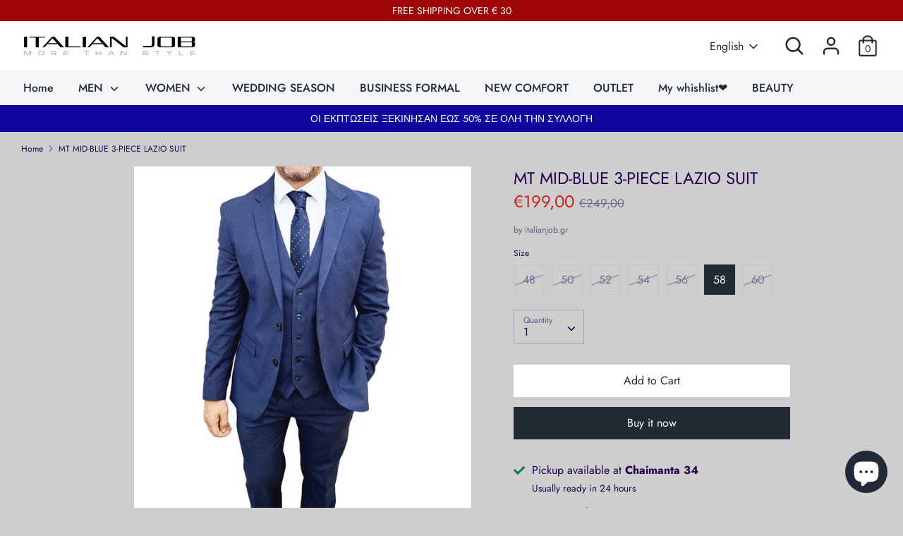

--- FILE ---
content_type: text/html; charset=utf-8
request_url: https://italianjob.gr/products/mt-mid-blue-3-piece-lazio-suit
body_size: 33655
content:
<!doctype html>
<html class="no-js supports-no-cookies" lang="en">
<head>


  <meta charset="utf-8" />
<meta name="viewport" content="width=device-width,initial-scale=1.0" />
<meta http-equiv="X-UA-Compatible" content="IE=edge">

<link rel="preconnect" href="https://cdn.shopify.com" crossorigin>
<link rel="preconnect" href="https://fonts.shopify.com" crossorigin>
<link rel="preconnect" href="https://monorail-edge.shopifysvc.com"><link rel="preload" as="font" href="//italianjob.gr/cdn/fonts/jost/jost_n4.d47a1b6347ce4a4c9f437608011273009d91f2b7.woff2" type="font/woff2" crossorigin>
<link rel="preload" as="font" href="//italianjob.gr/cdn/fonts/jost/jost_n4.d47a1b6347ce4a4c9f437608011273009d91f2b7.woff2" type="font/woff2" crossorigin>
<link rel="preload" as="font" href="//italianjob.gr/cdn/fonts/jost/jost_n5.7c8497861ffd15f4e1284cd221f14658b0e95d61.woff2" type="font/woff2" crossorigin>
<link rel="preload" as="font" href="//italianjob.gr/cdn/fonts/jost/jost_n4.d47a1b6347ce4a4c9f437608011273009d91f2b7.woff2" type="font/woff2" crossorigin><link rel="preload" as="font" href="//italianjob.gr/cdn/fonts/jost/jost_n7.921dc18c13fa0b0c94c5e2517ffe06139c3615a3.woff2" type="font/woff2" crossorigin><link rel="preload" as="font" href="//italianjob.gr/cdn/fonts/jost/jost_i4.b690098389649750ada222b9763d55796c5283a5.woff2" type="font/woff2" crossorigin><link rel="preload" as="font" href="//italianjob.gr/cdn/fonts/jost/jost_i7.d8201b854e41e19d7ed9b1a31fe4fe71deea6d3f.woff2" type="font/woff2" crossorigin><link rel="preload" href="//italianjob.gr/cdn/shop/t/4/assets/vendor.js?v=41817386187007524081618307369" as="script">
<link rel="preload" href="//italianjob.gr/cdn/shop/t/4/assets/theme.js?v=46878150929344945621618307368" as="script"><link rel="canonical" href="https://italianjob.gr/products/mt-mid-blue-3-piece-lazio-suit" /><link rel="shortcut icon" href="//italianjob.gr/cdn/shop/files/Favicon-IJ_256x256_733ac146-a4dc-4974-982d-b20d42c8c077.png?v=1619641815" type="image/png" /><meta name="description" content="An elevated style that&#39;s perfect for your next formal event, this mid-blue three-piece Havana suit is tailored slim and come paired with a matching  waistcoat. 2 buttons blazer  slim fit  blue raf color pied de poule scetch">
  <!-- Boost 1.6.14 -->
  <meta name="theme-color" content="#212b36">

  
  <title>
    MT MID-BLUE 3-PIECE LAZIO SUIT
    
    
    
      &ndash; italianjob.gr
    
  </title>

  <meta property="og:site_name" content="italianjob.gr">
<meta property="og:url" content="https://italianjob.gr/products/mt-mid-blue-3-piece-lazio-suit">
<meta property="og:title" content="MT MID-BLUE 3-PIECE LAZIO SUIT">
<meta property="og:type" content="product">
<meta property="og:description" content="An elevated style that&#39;s perfect for your next formal event, this mid-blue three-piece Havana suit is tailored slim and come paired with a matching  waistcoat. 2 buttons blazer  slim fit  blue raf color pied de poule scetch"><meta property="og:image" content="http://italianjob.gr/cdn/shop/files/Remove545_1200x1200.png?v=1709574916">
  <meta property="og:image:secure_url" content="https://italianjob.gr/cdn/shop/files/Remove545_1200x1200.png?v=1709574916">
  <meta property="og:image:width" content="3033">
  <meta property="og:image:height" content="3276"><meta property="og:price:amount" content="199,00">
  <meta property="og:price:currency" content="EUR"><meta name="twitter:card" content="summary_large_image">
<meta name="twitter:title" content="MT MID-BLUE 3-PIECE LAZIO SUIT">
<meta name="twitter:description" content="An elevated style that&#39;s perfect for your next formal event, this mid-blue three-piece Havana suit is tailored slim and come paired with a matching  waistcoat. 2 buttons blazer  slim fit  blue raf color pied de poule scetch">


  <link href="//italianjob.gr/cdn/shop/t/4/assets/styles.css?v=123860280263353039071763463671" rel="stylesheet" type="text/css" media="all" />

  <script>
    document.documentElement.className = document.documentElement.className.replace('no-js', 'js');
    window.theme = window.theme || {};
    window.slate = window.slate || {};
    theme.moneyFormat = "€{{amount_with_comma_separator}}",
    theme.strings = {
      addToCart: "Add to Cart",
      unavailable: "Unavailable",
      addressError: "Error looking up that address",
      addressNoResults: "No results for that address",
      addressQueryLimit: "You have exceeded the Google API usage limit. Consider upgrading to a \u003ca href=\"https:\/\/developers.google.com\/maps\/premium\/usage-limits\"\u003ePremium Plan\u003c\/a\u003e.",
      authError: "There was a problem authenticating your Google Maps API Key.",
      addingToCart: "Adding",
      addedToCart: "Added",
      addedToCartPopupTitle: "Added:",
      addedToCartPopupItems: "Items",
      addedToCartPopupSubtotal: "Subtotal",
      addedToCartPopupGoToCart: "Checkout",
      cartTermsNotChecked: "You must agree to the terms and conditions before continuing.",
      searchLoading: "Loading",
      searchMoreResults: "See all results",
      searchNoResults: "No results",
      priceFrom: "From",
      quantityTooHigh: "You can only have [[ quantity ]] in your cart",
      onSale: "On Sale",
      soldOut: "Sold Out",
      unitPriceSeparator: " \/ ",
      close: "Close",
      cart_shipping_calculator_hide_calculator: "Hide shipping calculator",
      cart_shipping_calculator_title: "Get shipping estimates",
      cart_general_hide_note: "Hide instructions for seller",
      cart_general_show_note: "Add instructions for seller",
      previous: "Previous",
      next: "Next"
    }
    theme.routes = {
      account_login_url: 'https://shopify.com/8935800896/account?locale=en&region_country=GR',
      account_register_url: 'https://shopify.com/8935800896/account?locale=en',
      account_addresses_url: '/account/addresses',
      search_url: '/search',
      cart_url: '/cart',
      cart_add_url: '/cart/add',
      cart_change_url: '/cart/change',
      product_recommendations_url: '/recommendations/products'
    }
    theme.settings = {
      uniformProductGridImagesEnabled: false,
      soldLabelEnabled: true,
      saleLabelEnabled: true,
      gridShowVendor: false
    }
  </script>

  

  <script>window.performance && window.performance.mark && window.performance.mark('shopify.content_for_header.start');</script><meta name="google-site-verification" content="HYbCUHrPouLoAS7Cw5c2sGn_MK6cW8cEcpVIlAsHkUQ">
<meta id="shopify-digital-wallet" name="shopify-digital-wallet" content="/8935800896/digital_wallets/dialog">
<meta name="shopify-checkout-api-token" content="55f482b79228e796c496f9aba116ce3c">
<meta id="in-context-paypal-metadata" data-shop-id="8935800896" data-venmo-supported="false" data-environment="production" data-locale="en_US" data-paypal-v4="true" data-currency="EUR">
<link rel="alternate" hreflang="x-default" href="https://italianjob.gr/products/mt-mid-blue-3-piece-lazio-suit">
<link rel="alternate" hreflang="en" href="https://italianjob.gr/products/mt-mid-blue-3-piece-lazio-suit">
<link rel="alternate" hreflang="de" href="https://italianjob.gr/de/products/mt-mid-blue-3-piece-lazio-suit">
<link rel="alternate" hreflang="el" href="https://italianjob.gr/el/products/mt-mid-blue-3-piece-lazio-suit">
<link rel="alternate" hreflang="fr" href="https://italianjob.gr/fr/products/mt-mid-blue-3-piece-lazio-suit">
<link rel="alternate" hreflang="it" href="https://italianjob.gr/it/products/mt-mid-blue-3-piece-lazio-suit">
<link rel="alternate" type="application/json+oembed" href="https://italianjob.gr/products/mt-mid-blue-3-piece-lazio-suit.oembed">
<script async="async" src="/checkouts/internal/preloads.js?locale=en-GR"></script>
<script id="shopify-features" type="application/json">{"accessToken":"55f482b79228e796c496f9aba116ce3c","betas":["rich-media-storefront-analytics"],"domain":"italianjob.gr","predictiveSearch":true,"shopId":8935800896,"locale":"en"}</script>
<script>var Shopify = Shopify || {};
Shopify.shop = "italianjob-gr.myshopify.com";
Shopify.locale = "en";
Shopify.currency = {"active":"EUR","rate":"1.0"};
Shopify.country = "GR";
Shopify.theme = {"name":"Boost 04.2021","id":120203870244,"schema_name":"Boost","schema_version":"1.6.14","theme_store_id":863,"role":"main"};
Shopify.theme.handle = "null";
Shopify.theme.style = {"id":null,"handle":null};
Shopify.cdnHost = "italianjob.gr/cdn";
Shopify.routes = Shopify.routes || {};
Shopify.routes.root = "/";</script>
<script type="module">!function(o){(o.Shopify=o.Shopify||{}).modules=!0}(window);</script>
<script>!function(o){function n(){var o=[];function n(){o.push(Array.prototype.slice.apply(arguments))}return n.q=o,n}var t=o.Shopify=o.Shopify||{};t.loadFeatures=n(),t.autoloadFeatures=n()}(window);</script>
<script id="shop-js-analytics" type="application/json">{"pageType":"product"}</script>
<script defer="defer" async type="module" src="//italianjob.gr/cdn/shopifycloud/shop-js/modules/v2/client.init-shop-cart-sync_C5BV16lS.en.esm.js"></script>
<script defer="defer" async type="module" src="//italianjob.gr/cdn/shopifycloud/shop-js/modules/v2/chunk.common_CygWptCX.esm.js"></script>
<script type="module">
  await import("//italianjob.gr/cdn/shopifycloud/shop-js/modules/v2/client.init-shop-cart-sync_C5BV16lS.en.esm.js");
await import("//italianjob.gr/cdn/shopifycloud/shop-js/modules/v2/chunk.common_CygWptCX.esm.js");

  window.Shopify.SignInWithShop?.initShopCartSync?.({"fedCMEnabled":true,"windoidEnabled":true});

</script>
<script>(function() {
  var isLoaded = false;
  function asyncLoad() {
    if (isLoaded) return;
    isLoaded = true;
    var urls = ["https:\/\/sdks.automizely.com\/conversions\/v1\/conversions.js?app_connection_id=6111975329f147cbab46ea642d427902\u0026mapped_org_id=491e3b22353fa00392e3871e41d2c734_v1\u0026shop=italianjob-gr.myshopify.com","https:\/\/cdn.nfcube.com\/instafeed-d3987f6d29055072561b4b504ae08513.js?shop=italianjob-gr.myshopify.com"];
    for (var i = 0; i < urls.length; i++) {
      var s = document.createElement('script');
      s.type = 'text/javascript';
      s.async = true;
      s.src = urls[i];
      var x = document.getElementsByTagName('script')[0];
      x.parentNode.insertBefore(s, x);
    }
  };
  if(window.attachEvent) {
    window.attachEvent('onload', asyncLoad);
  } else {
    window.addEventListener('load', asyncLoad, false);
  }
})();</script>
<script id="__st">var __st={"a":8935800896,"offset":7200,"reqid":"daa4ad25-f797-432b-b57c-30b385ef2834-1768700729","pageurl":"italianjob.gr\/products\/mt-mid-blue-3-piece-lazio-suit","u":"c3b2ef119b91","p":"product","rtyp":"product","rid":8923682439497};</script>
<script>window.ShopifyPaypalV4VisibilityTracking = true;</script>
<script id="captcha-bootstrap">!function(){'use strict';const t='contact',e='account',n='new_comment',o=[[t,t],['blogs',n],['comments',n],[t,'customer']],c=[[e,'customer_login'],[e,'guest_login'],[e,'recover_customer_password'],[e,'create_customer']],r=t=>t.map((([t,e])=>`form[action*='/${t}']:not([data-nocaptcha='true']) input[name='form_type'][value='${e}']`)).join(','),a=t=>()=>t?[...document.querySelectorAll(t)].map((t=>t.form)):[];function s(){const t=[...o],e=r(t);return a(e)}const i='password',u='form_key',d=['recaptcha-v3-token','g-recaptcha-response','h-captcha-response',i],f=()=>{try{return window.sessionStorage}catch{return}},m='__shopify_v',_=t=>t.elements[u];function p(t,e,n=!1){try{const o=window.sessionStorage,c=JSON.parse(o.getItem(e)),{data:r}=function(t){const{data:e,action:n}=t;return t[m]||n?{data:e,action:n}:{data:t,action:n}}(c);for(const[e,n]of Object.entries(r))t.elements[e]&&(t.elements[e].value=n);n&&o.removeItem(e)}catch(o){console.error('form repopulation failed',{error:o})}}const l='form_type',E='cptcha';function T(t){t.dataset[E]=!0}const w=window,h=w.document,L='Shopify',v='ce_forms',y='captcha';let A=!1;((t,e)=>{const n=(g='f06e6c50-85a8-45c8-87d0-21a2b65856fe',I='https://cdn.shopify.com/shopifycloud/storefront-forms-hcaptcha/ce_storefront_forms_captcha_hcaptcha.v1.5.2.iife.js',D={infoText:'Protected by hCaptcha',privacyText:'Privacy',termsText:'Terms'},(t,e,n)=>{const o=w[L][v],c=o.bindForm;if(c)return c(t,g,e,D).then(n);var r;o.q.push([[t,g,e,D],n]),r=I,A||(h.body.append(Object.assign(h.createElement('script'),{id:'captcha-provider',async:!0,src:r})),A=!0)});var g,I,D;w[L]=w[L]||{},w[L][v]=w[L][v]||{},w[L][v].q=[],w[L][y]=w[L][y]||{},w[L][y].protect=function(t,e){n(t,void 0,e),T(t)},Object.freeze(w[L][y]),function(t,e,n,w,h,L){const[v,y,A,g]=function(t,e,n){const i=e?o:[],u=t?c:[],d=[...i,...u],f=r(d),m=r(i),_=r(d.filter((([t,e])=>n.includes(e))));return[a(f),a(m),a(_),s()]}(w,h,L),I=t=>{const e=t.target;return e instanceof HTMLFormElement?e:e&&e.form},D=t=>v().includes(t);t.addEventListener('submit',(t=>{const e=I(t);if(!e)return;const n=D(e)&&!e.dataset.hcaptchaBound&&!e.dataset.recaptchaBound,o=_(e),c=g().includes(e)&&(!o||!o.value);(n||c)&&t.preventDefault(),c&&!n&&(function(t){try{if(!f())return;!function(t){const e=f();if(!e)return;const n=_(t);if(!n)return;const o=n.value;o&&e.removeItem(o)}(t);const e=Array.from(Array(32),(()=>Math.random().toString(36)[2])).join('');!function(t,e){_(t)||t.append(Object.assign(document.createElement('input'),{type:'hidden',name:u})),t.elements[u].value=e}(t,e),function(t,e){const n=f();if(!n)return;const o=[...t.querySelectorAll(`input[type='${i}']`)].map((({name:t})=>t)),c=[...d,...o],r={};for(const[a,s]of new FormData(t).entries())c.includes(a)||(r[a]=s);n.setItem(e,JSON.stringify({[m]:1,action:t.action,data:r}))}(t,e)}catch(e){console.error('failed to persist form',e)}}(e),e.submit())}));const S=(t,e)=>{t&&!t.dataset[E]&&(n(t,e.some((e=>e===t))),T(t))};for(const o of['focusin','change'])t.addEventListener(o,(t=>{const e=I(t);D(e)&&S(e,y())}));const B=e.get('form_key'),M=e.get(l),P=B&&M;t.addEventListener('DOMContentLoaded',(()=>{const t=y();if(P)for(const e of t)e.elements[l].value===M&&p(e,B);[...new Set([...A(),...v().filter((t=>'true'===t.dataset.shopifyCaptcha))])].forEach((e=>S(e,t)))}))}(h,new URLSearchParams(w.location.search),n,t,e,['guest_login'])})(!0,!0)}();</script>
<script integrity="sha256-4kQ18oKyAcykRKYeNunJcIwy7WH5gtpwJnB7kiuLZ1E=" data-source-attribution="shopify.loadfeatures" defer="defer" src="//italianjob.gr/cdn/shopifycloud/storefront/assets/storefront/load_feature-a0a9edcb.js" crossorigin="anonymous"></script>
<script data-source-attribution="shopify.dynamic_checkout.dynamic.init">var Shopify=Shopify||{};Shopify.PaymentButton=Shopify.PaymentButton||{isStorefrontPortableWallets:!0,init:function(){window.Shopify.PaymentButton.init=function(){};var t=document.createElement("script");t.src="https://italianjob.gr/cdn/shopifycloud/portable-wallets/latest/portable-wallets.en.js",t.type="module",document.head.appendChild(t)}};
</script>
<script data-source-attribution="shopify.dynamic_checkout.buyer_consent">
  function portableWalletsHideBuyerConsent(e){var t=document.getElementById("shopify-buyer-consent"),n=document.getElementById("shopify-subscription-policy-button");t&&n&&(t.classList.add("hidden"),t.setAttribute("aria-hidden","true"),n.removeEventListener("click",e))}function portableWalletsShowBuyerConsent(e){var t=document.getElementById("shopify-buyer-consent"),n=document.getElementById("shopify-subscription-policy-button");t&&n&&(t.classList.remove("hidden"),t.removeAttribute("aria-hidden"),n.addEventListener("click",e))}window.Shopify?.PaymentButton&&(window.Shopify.PaymentButton.hideBuyerConsent=portableWalletsHideBuyerConsent,window.Shopify.PaymentButton.showBuyerConsent=portableWalletsShowBuyerConsent);
</script>
<script>
  function portableWalletsCleanup(e){e&&e.src&&console.error("Failed to load portable wallets script "+e.src);var t=document.querySelectorAll("shopify-accelerated-checkout .shopify-payment-button__skeleton, shopify-accelerated-checkout-cart .wallet-cart-button__skeleton"),e=document.getElementById("shopify-buyer-consent");for(let e=0;e<t.length;e++)t[e].remove();e&&e.remove()}function portableWalletsNotLoadedAsModule(e){e instanceof ErrorEvent&&"string"==typeof e.message&&e.message.includes("import.meta")&&"string"==typeof e.filename&&e.filename.includes("portable-wallets")&&(window.removeEventListener("error",portableWalletsNotLoadedAsModule),window.Shopify.PaymentButton.failedToLoad=e,"loading"===document.readyState?document.addEventListener("DOMContentLoaded",window.Shopify.PaymentButton.init):window.Shopify.PaymentButton.init())}window.addEventListener("error",portableWalletsNotLoadedAsModule);
</script>

<script type="module" src="https://italianjob.gr/cdn/shopifycloud/portable-wallets/latest/portable-wallets.en.js" onError="portableWalletsCleanup(this)" crossorigin="anonymous"></script>
<script nomodule>
  document.addEventListener("DOMContentLoaded", portableWalletsCleanup);
</script>

<script id='scb4127' type='text/javascript' async='' src='https://italianjob.gr/cdn/shopifycloud/privacy-banner/storefront-banner.js'></script><link id="shopify-accelerated-checkout-styles" rel="stylesheet" media="screen" href="https://italianjob.gr/cdn/shopifycloud/portable-wallets/latest/accelerated-checkout-backwards-compat.css" crossorigin="anonymous">
<style id="shopify-accelerated-checkout-cart">
        #shopify-buyer-consent {
  margin-top: 1em;
  display: inline-block;
  width: 100%;
}

#shopify-buyer-consent.hidden {
  display: none;
}

#shopify-subscription-policy-button {
  background: none;
  border: none;
  padding: 0;
  text-decoration: underline;
  font-size: inherit;
  cursor: pointer;
}

#shopify-subscription-policy-button::before {
  box-shadow: none;
}

      </style>
<script id="sections-script" data-sections="product-recommendations" defer="defer" src="//italianjob.gr/cdn/shop/t/4/compiled_assets/scripts.js?4377"></script>
<script>window.performance && window.performance.mark && window.performance.mark('shopify.content_for_header.end');</script>
<!-- BEGIN app block: shopify://apps/t-lab-ai-language-translate/blocks/custom_translations/b5b83690-efd4-434d-8c6a-a5cef4019faf --><!-- BEGIN app snippet: custom_translation_scripts --><script>
(()=>{var o=/\([0-9]+?\)$/,M=/\r?\n|\r|\t|\xa0|\u200B|\u200E|&nbsp;| /g,v=/<\/?[a-z][\s\S]*>/i,t=/^(https?:\/\/|\/\/)[^\s/$.?#].[^\s]*$/i,k=/\{\{\s*([a-zA-Z_]\w*)\s*\}\}/g,p=/\{\{\s*([a-zA-Z_]\w*)\s*\}\}/,r=/^(https:)?\/\/cdn\.shopify\.com\/(.+)\.(png|jpe?g|gif|webp|svgz?|bmp|tiff?|ico|avif)/i,e=/^(https:)?\/\/cdn\.shopify\.com/i,a=/\b(?:https?|ftp)?:?\/\/?[^\s\/]+\/[^\s]+\.(?:png|jpe?g|gif|webp|svgz?|bmp|tiff?|ico|avif)\b/i,I=/url\(['"]?(.*?)['"]?\)/,m="__label:",i=document.createElement("textarea"),u={t:["src","data-src","data-source","data-href","data-zoom","data-master","data-bg","base-src"],i:["srcset","data-srcset"],o:["href","data-href"],u:["href","data-href","data-src","data-zoom"]},g=new Set(["img","picture","button","p","a","input"]),h=16.67,s=function(n){return n.nodeType===Node.ELEMENT_NODE},c=function(n){return n.nodeType===Node.TEXT_NODE};function w(n){return r.test(n.trim())||a.test(n.trim())}function b(n){return(n=>(n=n.trim(),t.test(n)))(n)||e.test(n.trim())}var l=function(n){return!n||0===n.trim().length};function j(n){return i.innerHTML=n,i.value}function T(n){return A(j(n))}function A(n){return n.trim().replace(o,"").replace(M,"").trim()}var _=1e3;function D(n){n=n.trim().replace(M,"").replace(/&amp;/g,"&").replace(/&gt;/g,">").replace(/&lt;/g,"<").trim();return n.length>_?N(n):n}function E(n){return n.trim().toLowerCase().replace(/^https:/i,"")}function N(n){for(var t=5381,r=0;r<n.length;r++)t=(t<<5)+t^n.charCodeAt(r);return(t>>>0).toString(36)}function f(n){for(var t=document.createElement("template"),r=(t.innerHTML=n,["SCRIPT","IFRAME","OBJECT","EMBED","LINK","META"]),e=/^(on\w+|srcdoc|style)$/i,a=document.createTreeWalker(t.content,NodeFilter.SHOW_ELEMENT),i=a.nextNode();i;i=a.nextNode()){var o=i;if(r.includes(o.nodeName))o.remove();else for(var u=o.attributes.length-1;0<=u;--u)e.test(o.attributes[u].name)&&o.removeAttribute(o.attributes[u].name)}return t.innerHTML}function d(n,t,r){void 0===r&&(r=20);for(var e=n,a=0;e&&e.parentElement&&a<r;){for(var i=e.parentElement,o=0,u=t;o<u.length;o++)for(var s=u[o],c=0,l=s.l;c<l.length;c++){var f=l[c];switch(f.type){case"class":for(var d=0,v=i.classList;d<v.length;d++){var p=v[d];if(f.value.test(p))return s.label}break;case"id":if(i.id&&f.value.test(i.id))return s.label;break;case"attribute":if(i.hasAttribute(f.name)){if(!f.value)return s.label;var m=i.getAttribute(f.name);if(m&&f.value.test(m))return s.label}}}e=i,a++}return"unknown"}function y(n,t){var r,e,a;"function"==typeof window.fetch&&"AbortController"in window?(r=new AbortController,e=setTimeout(function(){return r.abort()},3e3),fetch(n,{credentials:"same-origin",signal:r.signal}).then(function(n){return clearTimeout(e),n.ok?n.json():Promise.reject(n)}).then(t).catch(console.error)):((a=new XMLHttpRequest).onreadystatechange=function(){4===a.readyState&&200===a.status&&t(JSON.parse(a.responseText))},a.open("GET",n,!0),a.timeout=3e3,a.send())}function O(){var l=/([^\s]+)\.(png|jpe?g|gif|webp|svgz?|bmp|tiff?|ico|avif)$/i,f=/_(\{width\}x*|\{width\}x\{height\}|\d{3,4}x\d{3,4}|\d{3,4}x|x\d{3,4}|pinco|icon|thumb|small|compact|medium|large|grande|original|master)(_crop_\w+)*(@[2-3]x)*(.progressive)*$/i,d=/^(https?|ftp|file):\/\//i;function r(n){var t,r="".concat(n.path).concat(n.v).concat(null!=(r=n.size)?r:"",".").concat(n.p);return n.m&&(r="".concat(n.path).concat(n.m,"/").concat(n.v).concat(null!=(t=n.size)?t:"",".").concat(n.p)),n.host&&(r="".concat(null!=(t=n.protocol)?t:"","//").concat(n.host).concat(r)),n.g&&(r+=n.g),r}return{h:function(n){var t=!0,r=(d.test(n)||n.startsWith("//")||(t=!1,n="https://example.com"+n),t);n.startsWith("//")&&(r=!1,n="https:"+n);try{new URL(n)}catch(n){return null}var e,a,i,o,u,s,n=new URL(n),c=n.pathname.split("/").filter(function(n){return n});return c.length<1||(a=c.pop(),e=null!=(e=c.pop())?e:null,null===(a=a.match(l)))?null:(s=a[1],a=a[2],i=s.match(f),o=s,(u=null)!==i&&(o=s.substring(0,i.index),u=i[0]),s=0<c.length?"/"+c.join("/")+"/":"/",{protocol:r?n.protocol:null,host:t?n.host:null,path:s,g:n.search,m:e,v:o,size:u,p:a,version:n.searchParams.get("v"),width:n.searchParams.get("width")})},T:r,S:function(n){return(n.m?"/".concat(n.m,"/"):"/").concat(n.v,".").concat(n.p)},M:function(n){return(n.m?"/".concat(n.m,"/"):"/").concat(n.v,".").concat(n.p,"?v=").concat(n.version||"0")},k:function(n,t){return r({protocol:t.protocol,host:t.host,path:t.path,g:t.g,m:t.m,v:t.v,size:n.size,p:t.p,version:t.version,width:t.width})}}}var x,S,C={},H={};function q(p,n){var m=new Map,g=new Map,i=new Map,r=new Map,e=new Map,a=new Map,o=new Map,u=function(n){return n.toLowerCase().replace(/[\s\W_]+/g,"")},s=new Set(n.A.map(u)),c=0,l=!1,f=!1,d=O();function v(n,t,r){s.has(u(n))||n&&t&&(r.set(n,t),l=!0)}function t(n,t){if(n&&n.trim()&&0!==m.size){var r=A(n),e=H[r];if(e&&(p.log("dictionary",'Overlapping text: "'.concat(n,'" related to html: "').concat(e,'"')),t)&&(n=>{if(n)for(var t=h(n.outerHTML),r=t._,e=(t.I||(r=0),n.parentElement),a=0;e&&a<5;){var i=h(e.outerHTML),o=i.I,i=i._;if(o){if(p.log("dictionary","Ancestor depth ".concat(a,": overlap score=").concat(i.toFixed(3),", base=").concat(r.toFixed(3))),r<i)return 1;if(i<r&&0<r)return}e=e.parentElement,a++}})(t))p.log("dictionary",'Skipping text translation for "'.concat(n,'" because an ancestor HTML translation exists'));else{e=m.get(r);if(e)return e;var a=n;if(a&&a.trim()&&0!==g.size){for(var i,o,u,s=g.entries(),c=s.next();!c.done;){var l=c.value[0],f=c.value[1],d=a.trim().match(l);if(d&&1<d.length){i=l,o=f,u=d;break}c=s.next()}if(i&&o&&u){var v=u.slice(1),t=o.match(k);if(t&&t.length===v.length)return t.reduce(function(n,t,r){return n.replace(t,v[r])},o)}}}}return null}function h(n){var r,e,a;return!n||!n.trim()||0===i.size?{I:null,_:0}:(r=D(n),a=0,(e=null)!=(n=i.get(r))?{I:n,_:1}:(i.forEach(function(n,t){-1!==t.indexOf(r)&&(t=r.length/t.length,a<t)&&(a=t,e=n)}),{I:e,_:a}))}function w(n){return n&&n.trim()&&0!==i.size&&(n=D(n),null!=(n=i.get(n)))?n:null}function b(n){if(n&&n.trim()&&0!==r.size){var t=E(n),t=r.get(t);if(t)return t;t=d.h(n);if(t){n=d.M(t).toLowerCase(),n=r.get(n);if(n)return n;n=d.S(t).toLowerCase(),t=r.get(n);if(t)return t}}return null}function T(n){return!n||!n.trim()||0===e.size||void 0===(n=e.get(A(n)))?null:n}function y(n){return!n||!n.trim()||0===a.size||void 0===(n=a.get(E(n)))?null:n}function x(n){var t;return!n||!n.trim()||0===o.size?null:null!=(t=o.get(A(n)))?t:(t=D(n),void 0!==(n=o.get(t))?n:null)}function S(){var n={j:m,D:g,N:i,O:r,C:e,H:a,q:o,L:l,R:c,F:C};return JSON.stringify(n,function(n,t){return t instanceof Map?Object.fromEntries(t.entries()):t})}return{J:function(n,t){v(n,t,m)},U:function(n,t){n&&t&&(n=new RegExp("^".concat(n,"$"),"s"),g.set(n,t),l=!0)},$:function(n,t){var r;n!==t&&(v((r=j(r=n).trim().replace(M,"").trim()).length>_?N(r):r,t,i),c=Math.max(c,n.length))},P:function(n,t){v(n,t,r),(n=d.h(n))&&(v(d.M(n).toLowerCase(),t,r),v(d.S(n).toLowerCase(),t,r))},G:function(n,t){v(n.replace("[img-alt]","").replace(M,"").trim(),t,e)},B:function(n,t){v(n,t,a)},W:function(n,t){f=!0,v(n,t,o)},V:function(){return p.log("dictionary","Translation dictionaries: ",S),i.forEach(function(n,r){m.forEach(function(n,t){r!==t&&-1!==r.indexOf(t)&&(C[t]=A(n),H[t]=r)})}),p.log("dictionary","appliedTextTranslations: ",JSON.stringify(C)),p.log("dictionary","overlappingTexts: ",JSON.stringify(H)),{L:l,Z:f,K:t,X:w,Y:b,nn:T,tn:y,rn:x}}}}function z(n,t,r){function f(n,t){t=n.split(t);return 2===t.length?t[1].trim()?t:[t[0]]:[n]}var d=q(r,t);return n.forEach(function(n){if(n){var c,l=n.name,n=n.value;if(l&&n){if("string"==typeof n)try{c=JSON.parse(n)}catch(n){return void r.log("dictionary","Invalid metafield JSON for "+l,function(){return String(n)})}else c=n;c&&Object.keys(c).forEach(function(e){if(e){var n,t,r,a=c[e];if(a)if(e!==a)if(l.includes("judge"))r=T(e),d.W(r,a);else if(e.startsWith("[img-alt]"))d.G(e,a);else if(e.startsWith("[img-src]"))n=E(e.replace("[img-src]","")),d.P(n,a);else if(v.test(e))d.$(e,a);else if(w(e))n=E(e),d.P(n,a);else if(b(e))r=E(e),d.B(r,a);else if("/"===(n=(n=e).trim())[0]&&"/"!==n[1]&&(r=E(e),d.B(r,a),r=T(e),d.J(r,a)),p.test(e))(s=(r=e).match(k))&&0<s.length&&(t=r.replace(/[-\/\\^$*+?.()|[\]]/g,"\\$&"),s.forEach(function(n){t=t.replace(n,"(.*)")}),d.U(t,a));else if(e.startsWith(m))r=a.replace(m,""),s=e.replace(m,""),d.J(T(s),r);else{if("product_tags"===l)for(var i=0,o=["_",":"];i<o.length;i++){var u=(n=>{if(e.includes(n)){var t=f(e,n),r=f(a,n);if(t.length===r.length)return t.forEach(function(n,t){n!==r[t]&&(d.J(T(n),r[t]),d.J(T("".concat(n,":")),"".concat(r[t],":")))}),{value:void 0}}})(o[i]);if("object"==typeof u)return u.value}var s=T(e);s!==a&&d.J(s,a)}}})}}}),d.V()}function L(y,x){var e=[{label:"judge-me",l:[{type:"class",value:/jdgm/i},{type:"id",value:/judge-me/i},{type:"attribute",name:"data-widget-name",value:/review_widget/i}]}],a=O();function S(r,n,e){n.forEach(function(n){var t=r.getAttribute(n);t&&(t=n.includes("href")?e.tn(t):e.K(t))&&r.setAttribute(n,t)})}function M(n,t,r){var e,a=n.getAttribute(t);a&&((e=i(a=E(a.split("&")[0]),r))?n.setAttribute(t,e):(e=r.tn(a))&&n.setAttribute(t,e))}function k(n,t,r){var e=n.getAttribute(t);e&&(e=((n,t)=>{var r=(n=n.split(",").filter(function(n){return null!=n&&""!==n.trim()}).map(function(n){var n=n.trim().split(/\s+/),t=n[0].split("?"),r=t[0],t=t[1],t=t?t.split("&"):[],e=((n,t)=>{for(var r=0;r<n.length;r++)if(t(n[r]))return n[r];return null})(t,function(n){return n.startsWith("v=")}),t=t.filter(function(n){return!n.startsWith("v=")}),n=n[1];return{url:r,version:e,en:t.join("&"),size:n}}))[0].url;if(r=i(r=n[0].version?"".concat(r,"?").concat(n[0].version):r,t)){var e=a.h(r);if(e)return n.map(function(n){var t=n.url,r=a.h(t);return r&&(t=a.k(r,e)),n.en&&(r=t.includes("?")?"&":"?",t="".concat(t).concat(r).concat(n.en)),t=n.size?"".concat(t," ").concat(n.size):t}).join(",")}})(e,r))&&n.setAttribute(t,e)}function i(n,t){var r=a.h(n);return null===r?null:(n=t.Y(n))?null===(n=a.h(n))?null:a.k(r,n):(n=a.S(r),null===(t=t.Y(n))||null===(n=a.h(t))?null:a.k(r,n))}function A(n,t,r){var e,a,i,o;r.an&&(e=n,a=r.on,u.o.forEach(function(n){var t=e.getAttribute(n);if(!t)return!1;!t.startsWith("/")||t.startsWith("//")||t.startsWith(a)||(t="".concat(a).concat(t),e.setAttribute(n,t))})),i=n,r=u.u.slice(),o=t,r.forEach(function(n){var t,r=i.getAttribute(n);r&&(w(r)?(t=o.Y(r))&&i.setAttribute(n,t):(t=o.tn(r))&&i.setAttribute(n,t))})}function _(t,r){var n,e,a,i,o;u.t.forEach(function(n){return M(t,n,r)}),u.i.forEach(function(n){return k(t,n,r)}),e="alt",a=r,(o=(n=t).getAttribute(e))&&((i=a.nn(o))?n.setAttribute(e,i):(i=a.K(o))&&n.setAttribute(e,i))}return{un:function(n){return!(!n||!s(n)||x.sn.includes((n=n).tagName.toLowerCase())||n.classList.contains("tl-switcher-container")||(n=n.parentNode)&&["SCRIPT","STYLE"].includes(n.nodeName.toUpperCase()))},cn:function(n){if(c(n)&&null!=(t=n.textContent)&&t.trim()){if(y.Z)if("judge-me"===d(n,e,5)){var t=y.rn(n.textContent);if(t)return void(n.textContent=j(t))}var r,t=y.K(n.textContent,n.parentElement||void 0);t&&(r=n.textContent.trim().replace(o,"").trim(),n.textContent=j(n.textContent.replace(r,t)))}},ln:function(n){if(!!l(n.textContent)||!n.innerHTML)return!1;if(y.Z&&"judge-me"===d(n,e,5)){var t=y.rn(n.innerHTML);if(t)return n.innerHTML=f(t),!0}t=y.X(n.innerHTML);return!!t&&(n.innerHTML=f(t),!0)},fn:function(n){var t,r,e,a,i,o,u,s,c,l;switch(S(n,["data-label","title"],y),n.tagName.toLowerCase()){case"span":S(n,["data-tooltip"],y);break;case"a":A(n,y,x);break;case"input":c=u=y,(l=(s=o=n).getAttribute("type"))&&("submit"===l||"button"===l)&&(l=s.getAttribute("value"),c=c.K(l))&&s.setAttribute("value",c),S(o,["placeholder"],u);break;case"textarea":S(n,["placeholder"],y);break;case"img":_(n,y);break;case"picture":for(var f=y,d=n.childNodes,v=0;v<d.length;v++){var p=d[v];if(p.tagName)switch(p.tagName.toLowerCase()){case"source":k(p,"data-srcset",f),k(p,"srcset",f);break;case"img":_(p,f)}}break;case"div":s=l=y,(u=o=c=n)&&(o=o.style.backgroundImage||o.getAttribute("data-bg")||"")&&"none"!==o&&(o=o.match(I))&&o[1]&&(o=o[1],s=s.Y(o))&&(u.style.backgroundImage='url("'.concat(s,'")')),a=c,i=l,["src","data-src","data-bg"].forEach(function(n){return M(a,n,i)}),["data-bgset"].forEach(function(n){return k(a,n,i)}),["data-href"].forEach(function(n){return S(a,[n],i)});break;case"button":r=y,(e=(t=n).getAttribute("value"))&&(r=r.K(e))&&t.setAttribute("value",r);break;case"iframe":e=y,(r=(t=n).getAttribute("src"))&&(e=e.tn(r))&&t.setAttribute("src",e);break;case"video":for(var m=n,g=y,h=["src"],w=0;w<h.length;w++){var b=h[w],T=m.getAttribute(b);T&&(T=g.tn(T))&&m.setAttribute(b,T)}}},getImageTranslation:function(n){return i(n,y)}}}function R(s,c,l){r=c.dn,e=new WeakMap;var r,e,a={add:function(n){var t=Date.now()+r;e.set(n,t)},has:function(n){var t=null!=(t=e.get(n))?t:0;return!(Date.now()>=t&&(e.delete(n),1))}},i=[],o=[],f=[],d=[],u=2*h,v=3*h;function p(n){var t,r,e;n&&(n.nodeType===Node.TEXT_NODE&&s.un(n.parentElement)?s.cn(n):s.un(n)&&(n=n,s.fn(n),t=g.has(n.tagName.toLowerCase())||(t=(t=n).getBoundingClientRect(),r=window.innerHeight||document.documentElement.clientHeight,e=window.innerWidth||document.documentElement.clientWidth,r=t.top<=r&&0<=t.top+t.height,e=t.left<=e&&0<=t.left+t.width,r&&e),a.has(n)||(t?i:o).push(n)))}function m(n){if(l.log("messageHandler","Processing element:",n),s.un(n)){var t=s.ln(n);if(a.add(n),!t){var r=n.childNodes;l.log("messageHandler","Child nodes:",r);for(var e=0;e<r.length;e++)p(r[e])}}}requestAnimationFrame(function n(){for(var t=performance.now();0<i.length;){var r=i.shift();if(r&&!a.has(r)&&m(r),performance.now()-t>=v)break}requestAnimationFrame(n)}),requestAnimationFrame(function n(){for(var t=performance.now();0<o.length;){var r=o.shift();if(r&&!a.has(r)&&m(r),performance.now()-t>=u)break}requestAnimationFrame(n)}),c.vn&&requestAnimationFrame(function n(){for(var t=performance.now();0<f.length;){var r=f.shift();if(r&&s.fn(r),performance.now()-t>=u)break}requestAnimationFrame(n)}),c.pn&&requestAnimationFrame(function n(){for(var t=performance.now();0<d.length;){var r=d.shift();if(r&&s.cn(r),performance.now()-t>=u)break}requestAnimationFrame(n)});var n={subtree:!0,childList:!0,attributes:c.vn,characterData:c.pn};new MutationObserver(function(n){l.log("observer","Observer:",n);for(var t=0;t<n.length;t++){var r=n[t];switch(r.type){case"childList":for(var e=r.addedNodes,a=0;a<e.length;a++)p(e[a]);var i=r.target.childNodes;if(i.length<=10)for(var o=0;o<i.length;o++)p(i[o]);break;case"attributes":var u=r.target;s.un(u)&&u&&f.push(u);break;case"characterData":c.pn&&(u=r.target)&&u.nodeType===Node.TEXT_NODE&&d.push(u)}}}).observe(document.documentElement,n)}void 0===window.TranslationLab&&(window.TranslationLab={}),window.TranslationLab.CustomTranslations=(x=(()=>{var a;try{a=window.localStorage.getItem("tlab_debug_mode")||null}catch(n){a=null}return{log:function(n,t){for(var r=[],e=2;e<arguments.length;e++)r[e-2]=arguments[e];!a||"observer"===n&&"all"===a||("all"===a||a===n||"custom"===n&&"custom"===a)&&(n=r.map(function(n){if("function"==typeof n)try{return n()}catch(n){return"Error generating parameter: ".concat(n.message)}return n}),console.log.apply(console,[t].concat(n)))}}})(),S=null,{init:function(n,t){n&&!n.isPrimaryLocale&&n.translationsMetadata&&n.translationsMetadata.length&&(0<(t=((n,t,r,e)=>{function a(n,t){for(var r=[],e=2;e<arguments.length;e++)r[e-2]=arguments[e];for(var a=0,i=r;a<i.length;a++){var o=i[a];if(o&&void 0!==o[n])return o[n]}return t}var i=window.localStorage.getItem("tlab_feature_options"),o=null;if(i)try{o=JSON.parse(i)}catch(n){e.log("dictionary","Invalid tlab_feature_options JSON",String(n))}var r=a("useMessageHandler",!0,o,i=r),u=a("messageHandlerCooldown",2e3,o,i),s=a("localizeUrls",!1,o,i),c=a("processShadowRoot",!1,o,i),l=a("attributesMutations",!1,o,i),f=a("processCharacterData",!1,o,i),d=a("excludedTemplates",[],o,i),o=a("phraseIgnoreList",[],o,i);return e.log("dictionary","useMessageHandler:",r),e.log("dictionary","messageHandlerCooldown:",u),e.log("dictionary","localizeUrls:",s),e.log("dictionary","processShadowRoot:",c),e.log("dictionary","attributesMutations:",l),e.log("dictionary","processCharacterData:",f),e.log("dictionary","excludedTemplates:",d),e.log("dictionary","phraseIgnoreList:",o),{sn:["html","head","meta","script","noscript","style","link","canvas","svg","g","path","ellipse","br","hr"],locale:n,on:t,gn:r,dn:u,an:s,hn:c,vn:l,pn:f,mn:d,A:o}})(n.locale,n.on,t,x)).mn.length&&t.mn.includes(n.template)||(n=z(n.translationsMetadata,t,x),S=L(n,t),n.L&&(t.gn&&R(S,t,x),window.addEventListener("DOMContentLoaded",function(){function e(n){n=/\/products\/(.+?)(\?.+)?$/.exec(n);return n?n[1]:null}var n,t,r,a;(a=document.querySelector(".cbb-frequently-bought-selector-label-name"))&&"true"!==a.getAttribute("translated")&&(n=e(window.location.pathname))&&(t="https://".concat(window.location.host,"/products/").concat(n,".json"),r="https://".concat(window.location.host).concat(window.Shopify.routes.root,"products/").concat(n,".json"),y(t,function(n){a.childNodes.forEach(function(t){t.textContent===n.product.title&&y(r,function(n){t.textContent!==n.product.title&&(t.textContent=n.product.title,a.setAttribute("translated","true"))})})}),document.querySelectorAll('[class*="cbb-frequently-bought-selector-link"]').forEach(function(t){var n,r;"true"!==t.getAttribute("translated")&&(n=t.getAttribute("href"))&&(r=e(n))&&y("https://".concat(window.location.host).concat(window.Shopify.routes.root,"products/").concat(r,".json"),function(n){t.textContent!==n.product.title&&(t.textContent=n.product.title,t.setAttribute("translated","true"))})}))}))))},getImageTranslation:function(n){return x.log("dictionary","translationManager: ",S),S?S.getImageTranslation(n):null}})})();
</script><!-- END app snippet -->

<script>
  (function() {
    var ctx = {
      locale: 'en',
      isPrimaryLocale: true,
      rootUrl: '',
      translationsMetadata: [{},{"name":"judge-me-product-review","value":null}],
      template: "product",
    };
    var settings = null;
    TranslationLab.CustomTranslations.init(ctx, settings);
  })()
</script>


<!-- END app block --><script src="https://cdn.shopify.com/extensions/7bc9bb47-adfa-4267-963e-cadee5096caf/inbox-1252/assets/inbox-chat-loader.js" type="text/javascript" defer="defer"></script>
<link href="https://monorail-edge.shopifysvc.com" rel="dns-prefetch">
<script>(function(){if ("sendBeacon" in navigator && "performance" in window) {try {var session_token_from_headers = performance.getEntriesByType('navigation')[0].serverTiming.find(x => x.name == '_s').description;} catch {var session_token_from_headers = undefined;}var session_cookie_matches = document.cookie.match(/_shopify_s=([^;]*)/);var session_token_from_cookie = session_cookie_matches && session_cookie_matches.length === 2 ? session_cookie_matches[1] : "";var session_token = session_token_from_headers || session_token_from_cookie || "";function handle_abandonment_event(e) {var entries = performance.getEntries().filter(function(entry) {return /monorail-edge.shopifysvc.com/.test(entry.name);});if (!window.abandonment_tracked && entries.length === 0) {window.abandonment_tracked = true;var currentMs = Date.now();var navigation_start = performance.timing.navigationStart;var payload = {shop_id: 8935800896,url: window.location.href,navigation_start,duration: currentMs - navigation_start,session_token,page_type: "product"};window.navigator.sendBeacon("https://monorail-edge.shopifysvc.com/v1/produce", JSON.stringify({schema_id: "online_store_buyer_site_abandonment/1.1",payload: payload,metadata: {event_created_at_ms: currentMs,event_sent_at_ms: currentMs}}));}}window.addEventListener('pagehide', handle_abandonment_event);}}());</script>
<script id="web-pixels-manager-setup">(function e(e,d,r,n,o){if(void 0===o&&(o={}),!Boolean(null===(a=null===(i=window.Shopify)||void 0===i?void 0:i.analytics)||void 0===a?void 0:a.replayQueue)){var i,a;window.Shopify=window.Shopify||{};var t=window.Shopify;t.analytics=t.analytics||{};var s=t.analytics;s.replayQueue=[],s.publish=function(e,d,r){return s.replayQueue.push([e,d,r]),!0};try{self.performance.mark("wpm:start")}catch(e){}var l=function(){var e={modern:/Edge?\/(1{2}[4-9]|1[2-9]\d|[2-9]\d{2}|\d{4,})\.\d+(\.\d+|)|Firefox\/(1{2}[4-9]|1[2-9]\d|[2-9]\d{2}|\d{4,})\.\d+(\.\d+|)|Chrom(ium|e)\/(9{2}|\d{3,})\.\d+(\.\d+|)|(Maci|X1{2}).+ Version\/(15\.\d+|(1[6-9]|[2-9]\d|\d{3,})\.\d+)([,.]\d+|)( \(\w+\)|)( Mobile\/\w+|) Safari\/|Chrome.+OPR\/(9{2}|\d{3,})\.\d+\.\d+|(CPU[ +]OS|iPhone[ +]OS|CPU[ +]iPhone|CPU IPhone OS|CPU iPad OS)[ +]+(15[._]\d+|(1[6-9]|[2-9]\d|\d{3,})[._]\d+)([._]\d+|)|Android:?[ /-](13[3-9]|1[4-9]\d|[2-9]\d{2}|\d{4,})(\.\d+|)(\.\d+|)|Android.+Firefox\/(13[5-9]|1[4-9]\d|[2-9]\d{2}|\d{4,})\.\d+(\.\d+|)|Android.+Chrom(ium|e)\/(13[3-9]|1[4-9]\d|[2-9]\d{2}|\d{4,})\.\d+(\.\d+|)|SamsungBrowser\/([2-9]\d|\d{3,})\.\d+/,legacy:/Edge?\/(1[6-9]|[2-9]\d|\d{3,})\.\d+(\.\d+|)|Firefox\/(5[4-9]|[6-9]\d|\d{3,})\.\d+(\.\d+|)|Chrom(ium|e)\/(5[1-9]|[6-9]\d|\d{3,})\.\d+(\.\d+|)([\d.]+$|.*Safari\/(?![\d.]+ Edge\/[\d.]+$))|(Maci|X1{2}).+ Version\/(10\.\d+|(1[1-9]|[2-9]\d|\d{3,})\.\d+)([,.]\d+|)( \(\w+\)|)( Mobile\/\w+|) Safari\/|Chrome.+OPR\/(3[89]|[4-9]\d|\d{3,})\.\d+\.\d+|(CPU[ +]OS|iPhone[ +]OS|CPU[ +]iPhone|CPU IPhone OS|CPU iPad OS)[ +]+(10[._]\d+|(1[1-9]|[2-9]\d|\d{3,})[._]\d+)([._]\d+|)|Android:?[ /-](13[3-9]|1[4-9]\d|[2-9]\d{2}|\d{4,})(\.\d+|)(\.\d+|)|Mobile Safari.+OPR\/([89]\d|\d{3,})\.\d+\.\d+|Android.+Firefox\/(13[5-9]|1[4-9]\d|[2-9]\d{2}|\d{4,})\.\d+(\.\d+|)|Android.+Chrom(ium|e)\/(13[3-9]|1[4-9]\d|[2-9]\d{2}|\d{4,})\.\d+(\.\d+|)|Android.+(UC? ?Browser|UCWEB|U3)[ /]?(15\.([5-9]|\d{2,})|(1[6-9]|[2-9]\d|\d{3,})\.\d+)\.\d+|SamsungBrowser\/(5\.\d+|([6-9]|\d{2,})\.\d+)|Android.+MQ{2}Browser\/(14(\.(9|\d{2,})|)|(1[5-9]|[2-9]\d|\d{3,})(\.\d+|))(\.\d+|)|K[Aa][Ii]OS\/(3\.\d+|([4-9]|\d{2,})\.\d+)(\.\d+|)/},d=e.modern,r=e.legacy,n=navigator.userAgent;return n.match(d)?"modern":n.match(r)?"legacy":"unknown"}(),u="modern"===l?"modern":"legacy",c=(null!=n?n:{modern:"",legacy:""})[u],f=function(e){return[e.baseUrl,"/wpm","/b",e.hashVersion,"modern"===e.buildTarget?"m":"l",".js"].join("")}({baseUrl:d,hashVersion:r,buildTarget:u}),m=function(e){var d=e.version,r=e.bundleTarget,n=e.surface,o=e.pageUrl,i=e.monorailEndpoint;return{emit:function(e){var a=e.status,t=e.errorMsg,s=(new Date).getTime(),l=JSON.stringify({metadata:{event_sent_at_ms:s},events:[{schema_id:"web_pixels_manager_load/3.1",payload:{version:d,bundle_target:r,page_url:o,status:a,surface:n,error_msg:t},metadata:{event_created_at_ms:s}}]});if(!i)return console&&console.warn&&console.warn("[Web Pixels Manager] No Monorail endpoint provided, skipping logging."),!1;try{return self.navigator.sendBeacon.bind(self.navigator)(i,l)}catch(e){}var u=new XMLHttpRequest;try{return u.open("POST",i,!0),u.setRequestHeader("Content-Type","text/plain"),u.send(l),!0}catch(e){return console&&console.warn&&console.warn("[Web Pixels Manager] Got an unhandled error while logging to Monorail."),!1}}}}({version:r,bundleTarget:l,surface:e.surface,pageUrl:self.location.href,monorailEndpoint:e.monorailEndpoint});try{o.browserTarget=l,function(e){var d=e.src,r=e.async,n=void 0===r||r,o=e.onload,i=e.onerror,a=e.sri,t=e.scriptDataAttributes,s=void 0===t?{}:t,l=document.createElement("script"),u=document.querySelector("head"),c=document.querySelector("body");if(l.async=n,l.src=d,a&&(l.integrity=a,l.crossOrigin="anonymous"),s)for(var f in s)if(Object.prototype.hasOwnProperty.call(s,f))try{l.dataset[f]=s[f]}catch(e){}if(o&&l.addEventListener("load",o),i&&l.addEventListener("error",i),u)u.appendChild(l);else{if(!c)throw new Error("Did not find a head or body element to append the script");c.appendChild(l)}}({src:f,async:!0,onload:function(){if(!function(){var e,d;return Boolean(null===(d=null===(e=window.Shopify)||void 0===e?void 0:e.analytics)||void 0===d?void 0:d.initialized)}()){var d=window.webPixelsManager.init(e)||void 0;if(d){var r=window.Shopify.analytics;r.replayQueue.forEach((function(e){var r=e[0],n=e[1],o=e[2];d.publishCustomEvent(r,n,o)})),r.replayQueue=[],r.publish=d.publishCustomEvent,r.visitor=d.visitor,r.initialized=!0}}},onerror:function(){return m.emit({status:"failed",errorMsg:"".concat(f," has failed to load")})},sri:function(e){var d=/^sha384-[A-Za-z0-9+/=]+$/;return"string"==typeof e&&d.test(e)}(c)?c:"",scriptDataAttributes:o}),m.emit({status:"loading"})}catch(e){m.emit({status:"failed",errorMsg:(null==e?void 0:e.message)||"Unknown error"})}}})({shopId: 8935800896,storefrontBaseUrl: "https://italianjob.gr",extensionsBaseUrl: "https://extensions.shopifycdn.com/cdn/shopifycloud/web-pixels-manager",monorailEndpoint: "https://monorail-edge.shopifysvc.com/unstable/produce_batch",surface: "storefront-renderer",enabledBetaFlags: ["2dca8a86"],webPixelsConfigList: [{"id":"1999339849","configuration":"{\"hashed_organization_id\":\"491e3b22353fa00392e3871e41d2c734_v1\",\"app_key\":\"italianjob-gr\",\"allow_collect_personal_data\":\"true\"}","eventPayloadVersion":"v1","runtimeContext":"STRICT","scriptVersion":"6f6660f15c595d517f203f6e1abcb171","type":"APP","apiClientId":2814809,"privacyPurposes":["ANALYTICS","MARKETING","SALE_OF_DATA"],"dataSharingAdjustments":{"protectedCustomerApprovalScopes":["read_customer_address","read_customer_email","read_customer_name","read_customer_personal_data","read_customer_phone"]}},{"id":"1005486409","configuration":"{\"config\":\"{\\\"pixel_id\\\":\\\"G-70V9D7WED2\\\",\\\"target_country\\\":\\\"GR\\\",\\\"gtag_events\\\":[{\\\"type\\\":\\\"search\\\",\\\"action_label\\\":[\\\"G-70V9D7WED2\\\",\\\"AW-458344654\\\/Yq8xCPDo0-0BEM6Rx9oB\\\"]},{\\\"type\\\":\\\"begin_checkout\\\",\\\"action_label\\\":[\\\"G-70V9D7WED2\\\",\\\"AW-458344654\\\/EQPvCO3o0-0BEM6Rx9oB\\\"]},{\\\"type\\\":\\\"view_item\\\",\\\"action_label\\\":[\\\"G-70V9D7WED2\\\",\\\"AW-458344654\\\/Do57COfo0-0BEM6Rx9oB\\\",\\\"MC-K3J60Z3XJ4\\\"]},{\\\"type\\\":\\\"purchase\\\",\\\"action_label\\\":[\\\"G-70V9D7WED2\\\",\\\"AW-458344654\\\/DfRQCOTo0-0BEM6Rx9oB\\\",\\\"MC-K3J60Z3XJ4\\\"]},{\\\"type\\\":\\\"page_view\\\",\\\"action_label\\\":[\\\"G-70V9D7WED2\\\",\\\"AW-458344654\\\/OzmYCOHo0-0BEM6Rx9oB\\\",\\\"MC-K3J60Z3XJ4\\\"]},{\\\"type\\\":\\\"add_payment_info\\\",\\\"action_label\\\":[\\\"G-70V9D7WED2\\\",\\\"AW-458344654\\\/7DjsCPPo0-0BEM6Rx9oB\\\"]},{\\\"type\\\":\\\"add_to_cart\\\",\\\"action_label\\\":[\\\"G-70V9D7WED2\\\",\\\"AW-458344654\\\/X9MMCOro0-0BEM6Rx9oB\\\"]}],\\\"enable_monitoring_mode\\\":false}\"}","eventPayloadVersion":"v1","runtimeContext":"OPEN","scriptVersion":"b2a88bafab3e21179ed38636efcd8a93","type":"APP","apiClientId":1780363,"privacyPurposes":[],"dataSharingAdjustments":{"protectedCustomerApprovalScopes":["read_customer_address","read_customer_email","read_customer_name","read_customer_personal_data","read_customer_phone"]}},{"id":"763298121","configuration":"{\"pixelCode\":\"C5J8OBRILGJ70LV16FTG\"}","eventPayloadVersion":"v1","runtimeContext":"STRICT","scriptVersion":"22e92c2ad45662f435e4801458fb78cc","type":"APP","apiClientId":4383523,"privacyPurposes":["ANALYTICS","MARKETING","SALE_OF_DATA"],"dataSharingAdjustments":{"protectedCustomerApprovalScopes":["read_customer_address","read_customer_email","read_customer_name","read_customer_personal_data","read_customer_phone"]}},{"id":"369951049","configuration":"{\"pixel_id\":\"679861589130112\",\"pixel_type\":\"facebook_pixel\",\"metaapp_system_user_token\":\"-\"}","eventPayloadVersion":"v1","runtimeContext":"OPEN","scriptVersion":"ca16bc87fe92b6042fbaa3acc2fbdaa6","type":"APP","apiClientId":2329312,"privacyPurposes":["ANALYTICS","MARKETING","SALE_OF_DATA"],"dataSharingAdjustments":{"protectedCustomerApprovalScopes":["read_customer_address","read_customer_email","read_customer_name","read_customer_personal_data","read_customer_phone"]}},{"id":"164364617","configuration":"{\"tagID\":\"2612504025373\"}","eventPayloadVersion":"v1","runtimeContext":"STRICT","scriptVersion":"18031546ee651571ed29edbe71a3550b","type":"APP","apiClientId":3009811,"privacyPurposes":["ANALYTICS","MARKETING","SALE_OF_DATA"],"dataSharingAdjustments":{"protectedCustomerApprovalScopes":["read_customer_address","read_customer_email","read_customer_name","read_customer_personal_data","read_customer_phone"]}},{"id":"179208521","eventPayloadVersion":"v1","runtimeContext":"LAX","scriptVersion":"1","type":"CUSTOM","privacyPurposes":["ANALYTICS"],"name":"Google Analytics tag (migrated)"},{"id":"shopify-app-pixel","configuration":"{}","eventPayloadVersion":"v1","runtimeContext":"STRICT","scriptVersion":"0450","apiClientId":"shopify-pixel","type":"APP","privacyPurposes":["ANALYTICS","MARKETING"]},{"id":"shopify-custom-pixel","eventPayloadVersion":"v1","runtimeContext":"LAX","scriptVersion":"0450","apiClientId":"shopify-pixel","type":"CUSTOM","privacyPurposes":["ANALYTICS","MARKETING"]}],isMerchantRequest: false,initData: {"shop":{"name":"italianjob.gr","paymentSettings":{"currencyCode":"EUR"},"myshopifyDomain":"italianjob-gr.myshopify.com","countryCode":"GR","storefrontUrl":"https:\/\/italianjob.gr"},"customer":null,"cart":null,"checkout":null,"productVariants":[{"price":{"amount":199.0,"currencyCode":"EUR"},"product":{"title":"MT MID-BLUE 3-PIECE LAZIO SUIT","vendor":"italianjob.gr","id":"8923682439497","untranslatedTitle":"MT MID-BLUE 3-PIECE LAZIO SUIT","url":"\/products\/mt-mid-blue-3-piece-lazio-suit","type":"Suits"},"id":"49591098507593","image":{"src":"\/\/italianjob.gr\/cdn\/shop\/files\/Remove545.png?v=1709574916"},"sku":"2411\/501648\/sl.-1","title":"48","untranslatedTitle":"48"},{"price":{"amount":199.0,"currencyCode":"EUR"},"product":{"title":"MT MID-BLUE 3-PIECE LAZIO SUIT","vendor":"italianjob.gr","id":"8923682439497","untranslatedTitle":"MT MID-BLUE 3-PIECE LAZIO SUIT","url":"\/products\/mt-mid-blue-3-piece-lazio-suit","type":"Suits"},"id":"49591098540361","image":{"src":"\/\/italianjob.gr\/cdn\/shop\/files\/Remove545.png?v=1709574916"},"sku":"2411\/501648\/sl.-2","title":"50","untranslatedTitle":"50"},{"price":{"amount":199.0,"currencyCode":"EUR"},"product":{"title":"MT MID-BLUE 3-PIECE LAZIO SUIT","vendor":"italianjob.gr","id":"8923682439497","untranslatedTitle":"MT MID-BLUE 3-PIECE LAZIO SUIT","url":"\/products\/mt-mid-blue-3-piece-lazio-suit","type":"Suits"},"id":"49591098573129","image":{"src":"\/\/italianjob.gr\/cdn\/shop\/files\/Remove545.png?v=1709574916"},"sku":"2411\/501648\/sl.-3","title":"52","untranslatedTitle":"52"},{"price":{"amount":199.0,"currencyCode":"EUR"},"product":{"title":"MT MID-BLUE 3-PIECE LAZIO SUIT","vendor":"italianjob.gr","id":"8923682439497","untranslatedTitle":"MT MID-BLUE 3-PIECE LAZIO SUIT","url":"\/products\/mt-mid-blue-3-piece-lazio-suit","type":"Suits"},"id":"49591098605897","image":{"src":"\/\/italianjob.gr\/cdn\/shop\/files\/Remove545.png?v=1709574916"},"sku":"2411\/501648\/sl.-4","title":"54","untranslatedTitle":"54"},{"price":{"amount":199.0,"currencyCode":"EUR"},"product":{"title":"MT MID-BLUE 3-PIECE LAZIO SUIT","vendor":"italianjob.gr","id":"8923682439497","untranslatedTitle":"MT MID-BLUE 3-PIECE LAZIO SUIT","url":"\/products\/mt-mid-blue-3-piece-lazio-suit","type":"Suits"},"id":"49591098638665","image":{"src":"\/\/italianjob.gr\/cdn\/shop\/files\/Remove545.png?v=1709574916"},"sku":"2411\/501648\/sl.-5","title":"56","untranslatedTitle":"56"},{"price":{"amount":199.0,"currencyCode":"EUR"},"product":{"title":"MT MID-BLUE 3-PIECE LAZIO SUIT","vendor":"italianjob.gr","id":"8923682439497","untranslatedTitle":"MT MID-BLUE 3-PIECE LAZIO SUIT","url":"\/products\/mt-mid-blue-3-piece-lazio-suit","type":"Suits"},"id":"49591098671433","image":{"src":"\/\/italianjob.gr\/cdn\/shop\/files\/Remove545.png?v=1709574916"},"sku":"2411\/501648\/sl.-6","title":"58","untranslatedTitle":"58"},{"price":{"amount":199.0,"currencyCode":"EUR"},"product":{"title":"MT MID-BLUE 3-PIECE LAZIO SUIT","vendor":"italianjob.gr","id":"8923682439497","untranslatedTitle":"MT MID-BLUE 3-PIECE LAZIO SUIT","url":"\/products\/mt-mid-blue-3-piece-lazio-suit","type":"Suits"},"id":"49591098704201","image":{"src":"\/\/italianjob.gr\/cdn\/shop\/files\/Remove545.png?v=1709574916"},"sku":"2411\/501648\/sl.-7","title":"60","untranslatedTitle":"60"}],"purchasingCompany":null},},"https://italianjob.gr/cdn","fcfee988w5aeb613cpc8e4bc33m6693e112",{"modern":"","legacy":""},{"shopId":"8935800896","storefrontBaseUrl":"https:\/\/italianjob.gr","extensionBaseUrl":"https:\/\/extensions.shopifycdn.com\/cdn\/shopifycloud\/web-pixels-manager","surface":"storefront-renderer","enabledBetaFlags":"[\"2dca8a86\"]","isMerchantRequest":"false","hashVersion":"fcfee988w5aeb613cpc8e4bc33m6693e112","publish":"custom","events":"[[\"page_viewed\",{}],[\"product_viewed\",{\"productVariant\":{\"price\":{\"amount\":199.0,\"currencyCode\":\"EUR\"},\"product\":{\"title\":\"MT MID-BLUE 3-PIECE LAZIO SUIT\",\"vendor\":\"italianjob.gr\",\"id\":\"8923682439497\",\"untranslatedTitle\":\"MT MID-BLUE 3-PIECE LAZIO SUIT\",\"url\":\"\/products\/mt-mid-blue-3-piece-lazio-suit\",\"type\":\"Suits\"},\"id\":\"49591098671433\",\"image\":{\"src\":\"\/\/italianjob.gr\/cdn\/shop\/files\/Remove545.png?v=1709574916\"},\"sku\":\"2411\/501648\/sl.-6\",\"title\":\"58\",\"untranslatedTitle\":\"58\"}}]]"});</script><script>
  window.ShopifyAnalytics = window.ShopifyAnalytics || {};
  window.ShopifyAnalytics.meta = window.ShopifyAnalytics.meta || {};
  window.ShopifyAnalytics.meta.currency = 'EUR';
  var meta = {"product":{"id":8923682439497,"gid":"gid:\/\/shopify\/Product\/8923682439497","vendor":"italianjob.gr","type":"Suits","handle":"mt-mid-blue-3-piece-lazio-suit","variants":[{"id":49591098507593,"price":19900,"name":"MT MID-BLUE 3-PIECE LAZIO SUIT - 48","public_title":"48","sku":"2411\/501648\/sl.-1"},{"id":49591098540361,"price":19900,"name":"MT MID-BLUE 3-PIECE LAZIO SUIT - 50","public_title":"50","sku":"2411\/501648\/sl.-2"},{"id":49591098573129,"price":19900,"name":"MT MID-BLUE 3-PIECE LAZIO SUIT - 52","public_title":"52","sku":"2411\/501648\/sl.-3"},{"id":49591098605897,"price":19900,"name":"MT MID-BLUE 3-PIECE LAZIO SUIT - 54","public_title":"54","sku":"2411\/501648\/sl.-4"},{"id":49591098638665,"price":19900,"name":"MT MID-BLUE 3-PIECE LAZIO SUIT - 56","public_title":"56","sku":"2411\/501648\/sl.-5"},{"id":49591098671433,"price":19900,"name":"MT MID-BLUE 3-PIECE LAZIO SUIT - 58","public_title":"58","sku":"2411\/501648\/sl.-6"},{"id":49591098704201,"price":19900,"name":"MT MID-BLUE 3-PIECE LAZIO SUIT - 60","public_title":"60","sku":"2411\/501648\/sl.-7"}],"remote":false},"page":{"pageType":"product","resourceType":"product","resourceId":8923682439497,"requestId":"daa4ad25-f797-432b-b57c-30b385ef2834-1768700729"}};
  for (var attr in meta) {
    window.ShopifyAnalytics.meta[attr] = meta[attr];
  }
</script>
<script class="analytics">
  (function () {
    var customDocumentWrite = function(content) {
      var jquery = null;

      if (window.jQuery) {
        jquery = window.jQuery;
      } else if (window.Checkout && window.Checkout.$) {
        jquery = window.Checkout.$;
      }

      if (jquery) {
        jquery('body').append(content);
      }
    };

    var hasLoggedConversion = function(token) {
      if (token) {
        return document.cookie.indexOf('loggedConversion=' + token) !== -1;
      }
      return false;
    }

    var setCookieIfConversion = function(token) {
      if (token) {
        var twoMonthsFromNow = new Date(Date.now());
        twoMonthsFromNow.setMonth(twoMonthsFromNow.getMonth() + 2);

        document.cookie = 'loggedConversion=' + token + '; expires=' + twoMonthsFromNow;
      }
    }

    var trekkie = window.ShopifyAnalytics.lib = window.trekkie = window.trekkie || [];
    if (trekkie.integrations) {
      return;
    }
    trekkie.methods = [
      'identify',
      'page',
      'ready',
      'track',
      'trackForm',
      'trackLink'
    ];
    trekkie.factory = function(method) {
      return function() {
        var args = Array.prototype.slice.call(arguments);
        args.unshift(method);
        trekkie.push(args);
        return trekkie;
      };
    };
    for (var i = 0; i < trekkie.methods.length; i++) {
      var key = trekkie.methods[i];
      trekkie[key] = trekkie.factory(key);
    }
    trekkie.load = function(config) {
      trekkie.config = config || {};
      trekkie.config.initialDocumentCookie = document.cookie;
      var first = document.getElementsByTagName('script')[0];
      var script = document.createElement('script');
      script.type = 'text/javascript';
      script.onerror = function(e) {
        var scriptFallback = document.createElement('script');
        scriptFallback.type = 'text/javascript';
        scriptFallback.onerror = function(error) {
                var Monorail = {
      produce: function produce(monorailDomain, schemaId, payload) {
        var currentMs = new Date().getTime();
        var event = {
          schema_id: schemaId,
          payload: payload,
          metadata: {
            event_created_at_ms: currentMs,
            event_sent_at_ms: currentMs
          }
        };
        return Monorail.sendRequest("https://" + monorailDomain + "/v1/produce", JSON.stringify(event));
      },
      sendRequest: function sendRequest(endpointUrl, payload) {
        // Try the sendBeacon API
        if (window && window.navigator && typeof window.navigator.sendBeacon === 'function' && typeof window.Blob === 'function' && !Monorail.isIos12()) {
          var blobData = new window.Blob([payload], {
            type: 'text/plain'
          });

          if (window.navigator.sendBeacon(endpointUrl, blobData)) {
            return true;
          } // sendBeacon was not successful

        } // XHR beacon

        var xhr = new XMLHttpRequest();

        try {
          xhr.open('POST', endpointUrl);
          xhr.setRequestHeader('Content-Type', 'text/plain');
          xhr.send(payload);
        } catch (e) {
          console.log(e);
        }

        return false;
      },
      isIos12: function isIos12() {
        return window.navigator.userAgent.lastIndexOf('iPhone; CPU iPhone OS 12_') !== -1 || window.navigator.userAgent.lastIndexOf('iPad; CPU OS 12_') !== -1;
      }
    };
    Monorail.produce('monorail-edge.shopifysvc.com',
      'trekkie_storefront_load_errors/1.1',
      {shop_id: 8935800896,
      theme_id: 120203870244,
      app_name: "storefront",
      context_url: window.location.href,
      source_url: "//italianjob.gr/cdn/s/trekkie.storefront.cd680fe47e6c39ca5d5df5f0a32d569bc48c0f27.min.js"});

        };
        scriptFallback.async = true;
        scriptFallback.src = '//italianjob.gr/cdn/s/trekkie.storefront.cd680fe47e6c39ca5d5df5f0a32d569bc48c0f27.min.js';
        first.parentNode.insertBefore(scriptFallback, first);
      };
      script.async = true;
      script.src = '//italianjob.gr/cdn/s/trekkie.storefront.cd680fe47e6c39ca5d5df5f0a32d569bc48c0f27.min.js';
      first.parentNode.insertBefore(script, first);
    };
    trekkie.load(
      {"Trekkie":{"appName":"storefront","development":false,"defaultAttributes":{"shopId":8935800896,"isMerchantRequest":null,"themeId":120203870244,"themeCityHash":"4501323670828480206","contentLanguage":"en","currency":"EUR","eventMetadataId":"fc5f777f-f6e5-4533-a6e5-b54e11a9954c"},"isServerSideCookieWritingEnabled":true,"monorailRegion":"shop_domain","enabledBetaFlags":["65f19447"]},"Session Attribution":{},"S2S":{"facebookCapiEnabled":true,"source":"trekkie-storefront-renderer","apiClientId":580111}}
    );

    var loaded = false;
    trekkie.ready(function() {
      if (loaded) return;
      loaded = true;

      window.ShopifyAnalytics.lib = window.trekkie;

      var originalDocumentWrite = document.write;
      document.write = customDocumentWrite;
      try { window.ShopifyAnalytics.merchantGoogleAnalytics.call(this); } catch(error) {};
      document.write = originalDocumentWrite;

      window.ShopifyAnalytics.lib.page(null,{"pageType":"product","resourceType":"product","resourceId":8923682439497,"requestId":"daa4ad25-f797-432b-b57c-30b385ef2834-1768700729","shopifyEmitted":true});

      var match = window.location.pathname.match(/checkouts\/(.+)\/(thank_you|post_purchase)/)
      var token = match? match[1]: undefined;
      if (!hasLoggedConversion(token)) {
        setCookieIfConversion(token);
        window.ShopifyAnalytics.lib.track("Viewed Product",{"currency":"EUR","variantId":49591098507593,"productId":8923682439497,"productGid":"gid:\/\/shopify\/Product\/8923682439497","name":"MT MID-BLUE 3-PIECE LAZIO SUIT - 48","price":"199.00","sku":"2411\/501648\/sl.-1","brand":"italianjob.gr","variant":"48","category":"Suits","nonInteraction":true,"remote":false},undefined,undefined,{"shopifyEmitted":true});
      window.ShopifyAnalytics.lib.track("monorail:\/\/trekkie_storefront_viewed_product\/1.1",{"currency":"EUR","variantId":49591098507593,"productId":8923682439497,"productGid":"gid:\/\/shopify\/Product\/8923682439497","name":"MT MID-BLUE 3-PIECE LAZIO SUIT - 48","price":"199.00","sku":"2411\/501648\/sl.-1","brand":"italianjob.gr","variant":"48","category":"Suits","nonInteraction":true,"remote":false,"referer":"https:\/\/italianjob.gr\/products\/mt-mid-blue-3-piece-lazio-suit"});
      }
    });


        var eventsListenerScript = document.createElement('script');
        eventsListenerScript.async = true;
        eventsListenerScript.src = "//italianjob.gr/cdn/shopifycloud/storefront/assets/shop_events_listener-3da45d37.js";
        document.getElementsByTagName('head')[0].appendChild(eventsListenerScript);

})();</script>
  <script>
  if (!window.ga || (window.ga && typeof window.ga !== 'function')) {
    window.ga = function ga() {
      (window.ga.q = window.ga.q || []).push(arguments);
      if (window.Shopify && window.Shopify.analytics && typeof window.Shopify.analytics.publish === 'function') {
        window.Shopify.analytics.publish("ga_stub_called", {}, {sendTo: "google_osp_migration"});
      }
      console.error("Shopify's Google Analytics stub called with:", Array.from(arguments), "\nSee https://help.shopify.com/manual/promoting-marketing/pixels/pixel-migration#google for more information.");
    };
    if (window.Shopify && window.Shopify.analytics && typeof window.Shopify.analytics.publish === 'function') {
      window.Shopify.analytics.publish("ga_stub_initialized", {}, {sendTo: "google_osp_migration"});
    }
  }
</script>
<script
  defer
  src="https://italianjob.gr/cdn/shopifycloud/perf-kit/shopify-perf-kit-3.0.4.min.js"
  data-application="storefront-renderer"
  data-shop-id="8935800896"
  data-render-region="gcp-us-east1"
  data-page-type="product"
  data-theme-instance-id="120203870244"
  data-theme-name="Boost"
  data-theme-version="1.6.14"
  data-monorail-region="shop_domain"
  data-resource-timing-sampling-rate="10"
  data-shs="true"
  data-shs-beacon="true"
  data-shs-export-with-fetch="true"
  data-shs-logs-sample-rate="1"
  data-shs-beacon-endpoint="https://italianjob.gr/api/collect"
></script>
</head>

<body id="mt-mid-blue-3-piece-lazio-suit" class="template-product">

  <a class="in-page-link visually-hidden skip-link" href="#MainContent">Skip to content</a>

  <div id="shopify-section-header" class="shopify-section"><style data-shopify>
    .store-logo {
      max-width: 250px;
    }
  
</style>
<div class="site-header " data-section-id="header" data-section-type="header" role="banner"><section class="announcement-bar"><div class="announcement-bar__content container">FREE SHIPPING OVER  € 30</div></section><header class="header-content container">
      <div class="page-header page-width"><!-- LOGO / STORE NAME --><div class="h1 store-logo     store-logo--image store-logo-desktop--left store-logo-mobile--own_row" itemscope itemtype="http://schema.org/Organization"><!-- DESKTOP LOGO -->
  <a href="/" itemprop="url" class="site-logo site-header__logo-image">
    <meta itemprop="name" content="italianjob.gr"><img src="//italianjob.gr/cdn/shop/files/LOGO_IJ1_f83a48c3-98cc-46bf-99fb-0820a1b8ddd3_500x.png?v=1619637937"
          alt="italianjob.gr"
          itemprop="logo"></a></div>
<div class="utils relative ">
          <!-- MOBILE BURGER -->
          <button class="btn btn--plain burger-icon feather-icon js-mobile-menu-icon hide-for-search" aria-label="Toggle menu">
            <svg aria-hidden="true" focusable="false" role="presentation" class="icon feather-menu" viewBox="0 0 24 24"><path d="M3 12h18M3 6h18M3 18h18"/></svg>
          </button><div class="utils__right"><!-- CURRENCY CONVERTER -->
              <div class="utils__item utils__item--currency header-localization header-localization--desktop hide-for-search">
                <form method="post" action="/localization" id="localization_form_desktop-header" accept-charset="UTF-8" class="selectors-form" enctype="multipart/form-data"><input type="hidden" name="form_type" value="localization" /><input type="hidden" name="utf8" value="✓" /><input type="hidden" name="_method" value="put" /><input type="hidden" name="return_to" value="/products/mt-mid-blue-3-piece-lazio-suit" /><div class="selectors-form__item">
      <h2 class="visually-hidden" id="lang-heading-desktop-header">
        Language
      </h2>

      <div class="disclosure" data-disclosure-locale>
        <button type="button" class="disclosure__toggle" aria-expanded="false" aria-controls="lang-list-desktop-header" aria-describedby="lang-heading-desktop-header" data-disclosure-toggle>
          English
          <span class="disclosure__toggle-arrow" role="presentation"><svg aria-hidden="true" focusable="false" role="presentation" class="icon feather-icon feather-chevron-down" viewBox="0 0 24 24"><path d="M6 9l6 6 6-6"/></svg>
</span>
        </button>
        <ul id="lang-list-desktop-header" class="disclosure-list" data-disclosure-list>
          
            <li class="disclosure-list__item disclosure-list__item--current">
              <a class="disclosure-list__option" href="#" lang="en" aria-current="true" data-value="en" data-disclosure-option>
                English
              </a>
            </li>
            <li class="disclosure-list__item ">
              <a class="disclosure-list__option" href="#" lang="de"  data-value="de" data-disclosure-option>
                Deutsch
              </a>
            </li>
            <li class="disclosure-list__item ">
              <a class="disclosure-list__option" href="#" lang="el"  data-value="el" data-disclosure-option>
                Ελληνικά
              </a>
            </li>
            <li class="disclosure-list__item ">
              <a class="disclosure-list__option" href="#" lang="fr"  data-value="fr" data-disclosure-option>
                français
              </a>
            </li>
            <li class="disclosure-list__item ">
              <a class="disclosure-list__option" href="#" lang="it"  data-value="it" data-disclosure-option>
                Italiano
              </a>
            </li></ul>
        <input type="hidden" name="locale_code" id="LocaleSelector-desktop-header" value="en" data-disclosure-input/>
      </div>
    </div></form>
              </div>
  <!-- DESKTOP SEARCH ICON-->
    <div class="utils__item utils__item--search-icon utils__item--search-left hide-for-search desktop-only">
      <a href="/search" class="plain-link js-search-form-open" aria-label="Search">
        <span class="feather-icon icon--header">
          <svg aria-hidden="true" focusable="false" role="presentation" class="icon feather-search" viewBox="0 0 24 24"><circle cx="10.5" cy="10.5" r="7.5"/><path d="M21 21l-5.2-5.2"/></svg>
        </span>
        <span class="icon-fallback-text">Search</span>
      </a>
    </div>
  

              <!-- DESKTOP SEARCH -->
  
  

  <div class="utils__item search-bar desktop-only search-bar--fadein  live-search live-search--show-price settings-close-bar--left desktop-only">
  <div class="search-bar__container">
    <button class="btn btn--plain feather-icon icon--header search-form__icon js-search-form-open" aria-label="Open Search">
      <svg aria-hidden="true" focusable="false" role="presentation" class="icon feather-search" viewBox="0 0 24 24"><circle cx="10.5" cy="10.5" r="7.5"/><path d="M21 21l-5.2-5.2"/></svg>
    </button>
    <span class="icon-fallback-text">Search</span>

    <form class="search-form" action="/search" method="get" role="search" autocomplete="off">
      <input type="hidden" name="type" value="product" />
      <input type="hidden" name="options[prefix]" value="last" />
      <label for="open-search-closed " class="label-hidden">
        Search our store
      </label>
      <input type="search"
             name="q"
             id="open-search-closed "
             value=""
             placeholder="Search our store"
             class="search-form__input"
             autocomplete="off"
             autocorrect="off">
      <button type="submit" class="btn btn--plain search-form__button" aria-label="Search">
      </button>
    </form>

    
      <button class="btn btn--plain feather-icon icon--header search-form__icon search-form__icon-close js-search-form-close" aria-label="Close">
        <svg aria-hidden="true" focusable="false" role="presentation" class="icon feather-x" viewBox="0 0 24 24"><path d="M18 6L6 18M6 6l12 12"/></svg>
      </button>
      <span class="icon-fallback-text">Close search</span>
    

    <div class="search-bar__results">
    </div>
  </div>
</div>





  <!-- MOBILE SEARCH ICON-->
    <a href="/search" class="plain-link utils__item utils__item--search-icon utils__item--search-own_row hide-for-search mobile-only js-search-form-open" aria-label="Search">
      <span class="feather-icon icon--header">
        <svg aria-hidden="true" focusable="false" role="presentation" class="icon feather-search" viewBox="0 0 24 24"><circle cx="10.5" cy="10.5" r="7.5"/><path d="M21 21l-5.2-5.2"/></svg>
      </span>
      <span class="icon-fallback-text">Search</span>
    </a>
  

              <!-- MOBILE SEARCH -->
  
  

  <div class="utils__item search-bar mobile-only  search-bar--fadein  live-search live-search--show-price  settings-close-mobile-bar">
  <div class="search-bar__container">
    <button class="btn btn--plain feather-icon icon--header search-form__icon js-search-form-open" aria-label="Open Search">
      <svg aria-hidden="true" focusable="false" role="presentation" class="icon feather-search" viewBox="0 0 24 24"><circle cx="10.5" cy="10.5" r="7.5"/><path d="M21 21l-5.2-5.2"/></svg>
    </button>
    <span class="icon-fallback-text">Search</span>

    <form class="search-form" action="/search" method="get" role="search" autocomplete="off">
      <input type="hidden" name="type" value="product" />
      <input type="hidden" name="options[prefix]" value="last" />
      <label for="open-search-mobile-closed " class="label-hidden">
        Search our store
      </label>
      <input type="search"
             name="q"
             id="open-search-mobile-closed "
             value=""
             placeholder="Search our store"
             class="search-form__input"
             autocomplete="off"
             autocorrect="off">
      <button type="submit" class="btn btn--plain search-form__button" aria-label="Search">
      </button>
    </form>

    
      <button class="btn btn--plain feather-icon icon--header search-form__icon search-form__icon-close js-search-form-close " aria-label="Close">
        <svg aria-hidden="true" focusable="false" role="presentation" class="icon feather-x" viewBox="0 0 24 24"><path d="M18 6L6 18M6 6l12 12"/></svg>
      </button>
      <span class="icon-fallback-text ">Close search</span>
    <div class="search-bar__results">
    </div>

    
  </div>
</div>




<!-- ACCOUNT -->
            
              <div class="utils__item customer-account hide-for-search">
    <a href="/account" class="customer-account__parent-link feather-icon icon--header" aria-haspopup="true" aria-expanded="false" aria-label="Account"><svg aria-hidden="true" focusable="false" role="presentation" class="icon icon-account" viewBox="0 0 24 24"><path d="M20 21v-2a4 4 0 0 0-4-4H8a4 4 0 0 0-4 4v2"/><circle cx="12" cy="7" r="4"/></svg></a>
    <ul class="customer-account__menu">
      
        <li class="customer-account__link customer-login">
          <a href="https://shopify.com/8935800896/account?locale=en&region_country=GR">
            Log in
          </a>
        </li>
        <li class="customer-account__link customer-register">
          <a href="https://shopify.com/8935800896/account?locale=en">
          Create an account
          </a>
        </li>
      
    </ul>
  </div>
            

            <!-- CART -->
            
            
            <div class="utils__item header-cart hide-for-search">
              <a href="/cart">
                <span class="feather-icon icon--header"><svg aria-hidden="true" focusable="false" role="presentation" class="icon feather-bag" viewBox="0 0 24 28"><rect x="1" y="7" width="22" height="20" rx="2" ry="2"/><path d="M6 10V6a5 4 2 0 1 12 0v4"/></svg></span>
                <span class="header-cart__count">0</span>
              </a>
              
            </div>
            
          </div>

        </div>

        
      </div>
    </header>

    

    <section class="header-navigation container">
      <nav class="navigation__container page-width">

        <!-- DOCKED NAV SEARCH CENTER LAYOUT--><!-- MOBILE MENU UTILS -->
        <div class="mobile-menu-utils"><!-- MOBILE MENU LOCALIZATION -->
            <div class="utils__item utils__item--currency header-localization header-localization--mobile hide-for-search">
              <form method="post" action="/localization" id="localization_form_mobile-header" accept-charset="UTF-8" class="selectors-form" enctype="multipart/form-data"><input type="hidden" name="form_type" value="localization" /><input type="hidden" name="utf8" value="✓" /><input type="hidden" name="_method" value="put" /><input type="hidden" name="return_to" value="/products/mt-mid-blue-3-piece-lazio-suit" /><div class="selectors-form__item">
      <h2 class="visually-hidden" id="lang-heading-mobile-header">
        Language
      </h2>

      <div class="disclosure" data-disclosure-locale>
        <button type="button" class="disclosure__toggle" aria-expanded="false" aria-controls="lang-list-mobile-header" aria-describedby="lang-heading-mobile-header" data-disclosure-toggle>
          English
          <span class="disclosure__toggle-arrow" role="presentation"><svg aria-hidden="true" focusable="false" role="presentation" class="icon feather-icon feather-chevron-down" viewBox="0 0 24 24"><path d="M6 9l6 6 6-6"/></svg>
</span>
        </button>
        <ul id="lang-list-mobile-header" class="disclosure-list" data-disclosure-list>
          
            <li class="disclosure-list__item disclosure-list__item--current">
              <a class="disclosure-list__option" href="#" lang="en" aria-current="true" data-value="en" data-disclosure-option>
                English
              </a>
            </li>
            <li class="disclosure-list__item ">
              <a class="disclosure-list__option" href="#" lang="de"  data-value="de" data-disclosure-option>
                Deutsch
              </a>
            </li>
            <li class="disclosure-list__item ">
              <a class="disclosure-list__option" href="#" lang="el"  data-value="el" data-disclosure-option>
                Ελληνικά
              </a>
            </li>
            <li class="disclosure-list__item ">
              <a class="disclosure-list__option" href="#" lang="fr"  data-value="fr" data-disclosure-option>
                français
              </a>
            </li>
            <li class="disclosure-list__item ">
              <a class="disclosure-list__option" href="#" lang="it"  data-value="it" data-disclosure-option>
                Italiano
              </a>
            </li></ul>
        <input type="hidden" name="locale_code" id="LocaleSelector-mobile-header" value="en" data-disclosure-input/>
      </div>
    </div></form>
            </div><!-- MOBILE MENU CLOSE -->
          <button class="btn btn--plain close-mobile-menu js-close-mobile-menu" aria-label="Close">
            <span class="feather-icon icon--header">
              <svg aria-hidden="true" focusable="false" role="presentation" class="icon feather-x" viewBox="0 0 24 24"><path d="M18 6L6 18M6 6l12 12"/></svg>
            </span>
          </button>
        </div>

        <!-- MOBILE MENU SEARCH BAR -->
        <div class="mobile-menu-search-bar">
          <div class="utils__item search-bar mobile-only  search-bar--fadein  live-search live-search--show-price mobile-menu-search">
  <div class="search-bar__container">
    <button class="btn btn--plain feather-icon icon--header search-form__icon js-search-form-open" aria-label="Open Search">
      <svg aria-hidden="true" focusable="false" role="presentation" class="icon feather-search" viewBox="0 0 24 24"><circle cx="10.5" cy="10.5" r="7.5"/><path d="M21 21l-5.2-5.2"/></svg>
    </button>
    <span class="icon-fallback-text">Search</span>

    <form class="search-form" action="/search" method="get" role="search" autocomplete="off">
      <input type="hidden" name="type" value="product" />
      <input type="hidden" name="options[prefix]" value="last" />
      <label for="mobile-menu-search" class="label-hidden">
        Search our store
      </label>
      <input type="search"
             name="q"
             id="mobile-menu-search"
             value=""
             placeholder="Search our store"
             class="search-form__input"
             autocomplete="off"
             autocorrect="off">
      <button type="submit" class="btn btn--plain search-form__button" aria-label="Search">
      </button>
    </form>

    
  </div>
</div>



        </div>

        <!-- MOBILE MENU -->
        <ul class="nav mobile-site-nav">
          
            <li class="mobile-site-nav__item">
              <a href="/" class="mobile-site-nav__link">
                Home
              </a>
              
              
            </li>
          
            <li class="mobile-site-nav__item">
              <a href="/collections/men" class="mobile-site-nav__link">
                MEN
              </a>
              
                <button class="btn--plain feather-icon mobile-site-nav__icon" aria-label="Open dropdown menu"><svg aria-hidden="true" focusable="false" role="presentation" class="icon feather-icon feather-chevron-down" viewBox="0 0 24 24"><path d="M6 9l6 6 6-6"/></svg>
</button>
              
              
                <ul class="mobile-site-nav__menu">
                  
                    <li class="mobile-site-nav__item">
                      <a href="/collections/shirts" class="mobile-site-nav__link">
                        SHIRTS
                      </a>
                      
                        <button class="btn--plain feather-icon mobile-site-nav__icon" aria-haspopup="true" aria-expanded="false" aria-label="Open dropdown menu"><svg aria-hidden="true" focusable="false" role="presentation" class="icon feather-icon feather-chevron-down" viewBox="0 0 24 24"><path d="M6 9l6 6 6-6"/></svg>
</button>
                      
                      
                        <ul class="mobile-site-nav__menu">
                          
                            <li class="mobile-site-nav__item">
                              <a href="/collections/shirts/SLIM-FIT-SHIRTS" class="mobile-site-nav__link">
                                SLIM FIT SHIRTS
                              </a>
                            </li>
                          
                            <li class="mobile-site-nav__item">
                              <a href="/collections/regular-fit/regular-fit-shirts" class="mobile-site-nav__link">
                                REGULAR FIT
                              </a>
                            </li>
                          
                        </ul>
                      
                    </li>
                  
                    <li class="mobile-site-nav__item">
                      <a href="/collections/jumpers-cardigans" class="mobile-site-nav__link">
                        KNITWEAR & CARDIGANS
                      </a>
                      
                      
                    </li>
                  
                    <li class="mobile-site-nav__item">
                      <a href="/collections/polo-shirts" class="mobile-site-nav__link">
                        POLO SHIRTS
                      </a>
                      
                      
                    </li>
                  
                    <li class="mobile-site-nav__item">
                      <a href="/collections/coats-jackets" class="mobile-site-nav__link">
                        COATS & JACKETS
                      </a>
                      
                      
                    </li>
                  
                    <li class="mobile-site-nav__item">
                      <a href="/collections/trousers-denim" class="mobile-site-nav__link">
                        TROUSERS
                      </a>
                      
                        <button class="btn--plain feather-icon mobile-site-nav__icon" aria-haspopup="true" aria-expanded="false" aria-label="Open dropdown menu"><svg aria-hidden="true" focusable="false" role="presentation" class="icon feather-icon feather-chevron-down" viewBox="0 0 24 24"><path d="M6 9l6 6 6-6"/></svg>
</button>
                      
                      
                        <ul class="mobile-site-nav__menu">
                          
                            <li class="mobile-site-nav__item">
                              <a href="/collections/formal-pants" class="mobile-site-nav__link">
                                FORMAL PANTS
                              </a>
                            </li>
                          
                            <li class="mobile-site-nav__item">
                              <a href="/collections/casual-pants/casual-pants-and-athleisure" class="mobile-site-nav__link">
                                CASUAL PANTS
                              </a>
                            </li>
                          
                            <li class="mobile-site-nav__item">
                              <a href="/collections/jeans" class="mobile-site-nav__link">
                                JEANS
                              </a>
                            </li>
                          
                        </ul>
                      
                    </li>
                  
                    <li class="mobile-site-nav__item">
                      <a href="/collections/suits" class="mobile-site-nav__link">
                        SUITS & BLAZERS
                      </a>
                      
                        <button class="btn--plain feather-icon mobile-site-nav__icon" aria-haspopup="true" aria-expanded="false" aria-label="Open dropdown menu"><svg aria-hidden="true" focusable="false" role="presentation" class="icon feather-icon feather-chevron-down" viewBox="0 0 24 24"><path d="M6 9l6 6 6-6"/></svg>
</button>
                      
                      
                        <ul class="mobile-site-nav__menu">
                          
                            <li class="mobile-site-nav__item">
                              <a href="/collections/blazers/blazers" class="mobile-site-nav__link">
                                BLAZERS
                              </a>
                            </li>
                          
                        </ul>
                      
                    </li>
                  
                    <li class="mobile-site-nav__item">
                      <a href="/collections/t-shirts" class="mobile-site-nav__link">
                        T-SHIRTS 
                      </a>
                      
                      
                    </li>
                  
                    <li class="mobile-site-nav__item">
                      <a href="/collections/shoes" class="mobile-site-nav__link">
                        SHOES
                      </a>
                      
                      
                    </li>
                  
                    <li class="mobile-site-nav__item">
                      <a href="/collections/hoodies" class="mobile-site-nav__link">
                        HOODIES & OVERSHIRTS
                      </a>
                      
                      
                    </li>
                  
                    <li class="mobile-site-nav__item">
                      <a href="/collections/ties-tieclips" class="mobile-site-nav__link">
                        TIES & TIECLIPS
                      </a>
                      
                        <button class="btn--plain feather-icon mobile-site-nav__icon" aria-haspopup="true" aria-expanded="false" aria-label="Open dropdown menu"><svg aria-hidden="true" focusable="false" role="presentation" class="icon feather-icon feather-chevron-down" viewBox="0 0 24 24"><path d="M6 9l6 6 6-6"/></svg>
</button>
                      
                      
                        <ul class="mobile-site-nav__menu">
                          
                            <li class="mobile-site-nav__item">
                              <a href="/collections/bow-ties" class="mobile-site-nav__link">
                                BOW TIES
                              </a>
                            </li>
                          
                        </ul>
                      
                    </li>
                  
                    <li class="mobile-site-nav__item">
                      <a href="/collections/belts" class="mobile-site-nav__link">
                        BELTS
                      </a>
                      
                      
                    </li>
                  
                    <li class="mobile-site-nav__item">
                      <a href="/collections/bags-and-backpacks" class="mobile-site-nav__link">
                        BAGS
                      </a>
                      
                      
                    </li>
                  
                    <li class="mobile-site-nav__item">
                      <a href="/collections/cufflinks" class="mobile-site-nav__link">
                        CUFFLINKS
                      </a>
                      
                      
                    </li>
                  
                    <li class="mobile-site-nav__item">
                      <a href="/collections/swimwear" class="mobile-site-nav__link">
                        SWIMWEAR
                      </a>
                      
                      
                    </li>
                  
                    <li class="mobile-site-nav__item">
                      <a href="/collections/wallets" class="mobile-site-nav__link">
                        WALLETS
                      </a>
                      
                      
                    </li>
                  
                    <li class="mobile-site-nav__item">
                      <a href="/collections/shorts" class="mobile-site-nav__link">
                        SHORTS
                      </a>
                      
                      
                    </li>
                  
                    <li class="mobile-site-nav__item">
                      <a href="/collections/hats-and-scarves" class="mobile-site-nav__link">
                        HATS AND SCARVES
                      </a>
                      
                      
                    </li>
                  
                    <li class="mobile-site-nav__item">
                      <a href="/collections/socks" class="mobile-site-nav__link">
                        SOCKS
                      </a>
                      
                      
                    </li>
                  
                    <li class="mobile-site-nav__item">
                      <a href="/products/leather-gloves" class="mobile-site-nav__link">
                        GLOVES
                      </a>
                      
                      
                    </li>
                  
                    <li class="mobile-site-nav__item">
                      <a href="/collections/sunglasses" class="mobile-site-nav__link">
                        SUNGLASSES
                      </a>
                      
                      
                    </li>
                  
                    <li class="mobile-site-nav__item">
                      <a href="/collections/jewelry/jewelry-for-men" class="mobile-site-nav__link">
                        JEWELRY 
                      </a>
                      
                      
                    </li>
                  
                    <li class="mobile-site-nav__item">
                      <a href="/collections/underwear/boxer+briefs" class="mobile-site-nav__link">
                        UNDERWEAR
                      </a>
                      
                      
                    </li>
                  
                </ul>
              
            </li>
          
            <li class="mobile-site-nav__item">
              <a href="/collections/women/women's-clothing" class="mobile-site-nav__link">
                WOMEN
              </a>
              
                <button class="btn--plain feather-icon mobile-site-nav__icon" aria-label="Open dropdown menu"><svg aria-hidden="true" focusable="false" role="presentation" class="icon feather-icon feather-chevron-down" viewBox="0 0 24 24"><path d="M6 9l6 6 6-6"/></svg>
</button>
              
              
                <ul class="mobile-site-nav__menu">
                  
                    <li class="mobile-site-nav__item">
                      <a href="/collections/women/women's-bags-&-wallets" class="mobile-site-nav__link">
                        bags & wallets
                      </a>
                      
                      
                    </li>
                  
                    <li class="mobile-site-nav__item">
                      <a href="/collections/women/women's-shoes" class="mobile-site-nav__link">
                        shoes
                      </a>
                      
                      
                    </li>
                  
                    <li class="mobile-site-nav__item">
                      <a href="/collections/women/women's-tees" class="mobile-site-nav__link">
                        tees
                      </a>
                      
                      
                    </li>
                  
                    <li class="mobile-site-nav__item">
                      <a href="/collections/women/dresses" class="mobile-site-nav__link">
                        dresses
                      </a>
                      
                      
                    </li>
                  
                    <li class="mobile-site-nav__item">
                      <a href="/collections/women/tops-&-shirts" class="mobile-site-nav__link">
                        tops & shirts
                      </a>
                      
                      
                    </li>
                  
                    <li class="mobile-site-nav__item">
                      <a href="/collections/women/pants-&-shorts" class="mobile-site-nav__link">
                        pants & shorts
                      </a>
                      
                      
                    </li>
                  
                    <li class="mobile-site-nav__item">
                      <a href="/collections/women/jumpsuits" class="mobile-site-nav__link">
                        jumpsuits
                      </a>
                      
                      
                    </li>
                  
                    <li class="mobile-site-nav__item">
                      <a href="/collections/women/women's-jackets" class="mobile-site-nav__link">
                        jackets
                      </a>
                      
                      
                    </li>
                  
                    <li class="mobile-site-nav__item">
                      <a href="/collections/swimwear-womens/swimwear-women's" class="mobile-site-nav__link">
                        swimwear
                      </a>
                      
                      
                    </li>
                  
                    <li class="mobile-site-nav__item">
                      <a href="/collections/women/activewear" class="mobile-site-nav__link">
                        activewear
                      </a>
                      
                      
                    </li>
                  
                </ul>
              
            </li>
          
            <li class="mobile-site-nav__item">
              <a href="/collections/wedding-season/wedding" class="mobile-site-nav__link">
                WEDDING SEASON
              </a>
              
              
            </li>
          
            <li class="mobile-site-nav__item">
              <a href="/collections/business-formal" class="mobile-site-nav__link">
                BUSINESS FORMAL
              </a>
              
              
            </li>
          
            <li class="mobile-site-nav__item">
              <a href="/collections/new-comfort" class="mobile-site-nav__link">
                NEW COMFORT
              </a>
              
              
            </li>
          
            <li class="mobile-site-nav__item">
              <a href="/collections/outlet" class="mobile-site-nav__link">
                OUTLET
              </a>
              
              
            </li>
          
            <li class="mobile-site-nav__item">
              <a href="#wishlist" class="mobile-site-nav__link">
                My whishlist❤️
              </a>
              
              
            </li>
          
            <li class="mobile-site-nav__item">
              <a href="/collections/beauty-1/beauty+cosmetics" class="mobile-site-nav__link">
                BEAUTY
              </a>
              
              
            </li>
          
        </ul>

        <div class="header-social-icons">
          

  <div class="social-links ">
    <ul class="social-links__list">
      
      
        <li><a aria-label="Facebook" class="facebook" target="_blank" href="https://www.facebook.com/italianjob.gr/"><svg aria-hidden="true" focusable="false" role="presentation" class="icon svg-facebook" viewBox="0 0 24 24"><path d="M22.676 0H1.324C.593 0 0 .593 0 1.324v21.352C0 23.408.593 24 1.324 24h11.494v-9.294H9.689v-3.621h3.129V8.41c0-3.099 1.894-4.785 4.659-4.785 1.325 0 2.464.097 2.796.141v3.24h-1.921c-1.5 0-1.792.721-1.792 1.771v2.311h3.584l-.465 3.63H16.56V24h6.115c.733 0 1.325-.592 1.325-1.324V1.324C24 .593 23.408 0 22.676 0"/></svg></a></li>
      
      
        <li><a aria-label="Youtube" class="youtube" target="_blank" href="https://www.youtube.com/channel/UCe6tKIknOVdSlw2_cSgE77A"><svg aria-hidden="true" focusable="false" role="presentation" class="icon svg-youtube" viewBox="0 0 24 24"><path class="a" d="M23.495 6.205a3.007 3.007 0 0 0-2.088-2.088c-1.87-.501-9.396-.501-9.396-.501s-7.507-.01-9.396.501A3.007 3.007 0 0 0 .527 6.205a31.247 31.247 0 0 0-.522 5.805 31.247 31.247 0 0 0 .522 5.783 3.007 3.007 0 0 0 2.088 2.088c1.868.502 9.396.502 9.396.502s7.506 0 9.396-.502a3.007 3.007 0 0 0 2.088-2.088 31.247 31.247 0 0 0 .5-5.783 31.247 31.247 0 0 0-.5-5.805zM9.609 15.601V8.408l6.264 3.602z"/></svg></a></li>
      
      
      
        <li><a aria-label="Instagram" class="instagram" target="_blank" href="https://www.instagram.com/italianjob_official/"><svg aria-hidden="true" focusable="false" role="presentation" class="icon svg-instagram" viewBox="0 0 24 24"><path d="M12 0C8.74 0 8.333.015 7.053.072 5.775.132 4.905.333 4.14.63c-.789.306-1.459.717-2.126 1.384S.935 3.35.63 4.14C.333 4.905.131 5.775.072 7.053.012 8.333 0 8.74 0 12s.015 3.667.072 4.947c.06 1.277.261 2.148.558 2.913a5.885 5.885 0 0 0 1.384 2.126A5.868 5.868 0 0 0 4.14 23.37c.766.296 1.636.499 2.913.558C8.333 23.988 8.74 24 12 24s3.667-.015 4.947-.072c1.277-.06 2.148-.262 2.913-.558a5.898 5.898 0 0 0 2.126-1.384 5.86 5.86 0 0 0 1.384-2.126c.296-.765.499-1.636.558-2.913.06-1.28.072-1.687.072-4.947s-.015-3.667-.072-4.947c-.06-1.277-.262-2.149-.558-2.913a5.89 5.89 0 0 0-1.384-2.126A5.847 5.847 0 0 0 19.86.63c-.765-.297-1.636-.499-2.913-.558C15.667.012 15.26 0 12 0zm0 2.16c3.203 0 3.585.016 4.85.071 1.17.055 1.805.249 2.227.415.562.217.96.477 1.382.896.419.42.679.819.896 1.381.164.422.36 1.057.413 2.227.057 1.266.07 1.646.07 4.85s-.015 3.585-.074 4.85c-.061 1.17-.256 1.805-.421 2.227a3.81 3.81 0 0 1-.899 1.382 3.744 3.744 0 0 1-1.38.896c-.42.164-1.065.36-2.235.413-1.274.057-1.649.07-4.859.07-3.211 0-3.586-.015-4.859-.074-1.171-.061-1.816-.256-2.236-.421a3.716 3.716 0 0 1-1.379-.899 3.644 3.644 0 0 1-.9-1.38c-.165-.42-.359-1.065-.42-2.235-.045-1.26-.061-1.649-.061-4.844 0-3.196.016-3.586.061-4.861.061-1.17.255-1.814.42-2.234.21-.57.479-.96.9-1.381.419-.419.81-.689 1.379-.898.42-.166 1.051-.361 2.221-.421 1.275-.045 1.65-.06 4.859-.06l.045.03zm0 3.678a6.162 6.162 0 1 0 0 12.324 6.162 6.162 0 1 0 0-12.324zM12 16c-2.21 0-4-1.79-4-4s1.79-4 4-4 4 1.79 4 4-1.79 4-4 4zm7.846-10.405a1.441 1.441 0 0 1-2.88 0 1.44 1.44 0 0 1 2.88 0z"/></svg></a></li>
      
      

      
    </ul>
  </div>


        </div>

        <!-- MAIN MENU -->
        <ul class="nav site-nav ">
          

              <li class="site-nav__item ">
                <a href="/" class="site-nav__link">Home</a>
              </li>
            
          

<li class="site-nav__item site-nav__item--has-dropdown
                        
                        site-nav__item--megadropdown">
                <a href="/collections/men" class="site-nav__link" aria-haspopup="true" aria-expanded="false">
                  MEN
                  <span class="feather-icon site-nav__icon"><svg aria-hidden="true" focusable="false" role="presentation" class="icon feather-icon feather-chevron-down" viewBox="0 0 24 24"><path d="M6 9l6 6 6-6"/></svg>
</span>
                </a>
                  <div class="site-nav__dropdown js-mobile-menu-dropdown mega-dropdown container">
                    <div class="page-width">
                      

                      <ul class="mega-dropdown__container grid grid--uniform">
                        
                          <li class="mega-dropdown__item grid__item one-quarter ">
                            <a href="/collections/shirts" class="site-nav__link site-nav__dropdown-heading">SHIRTS</a>
                            <div class="site-nav__submenu">
                              <ul class="site-nav__submenu-container">
                                
                                  
                                  <li class="mega-dropdown__subitem">
                                    <a href="/collections/shirts/SLIM-FIT-SHIRTS" class="site-nav__link site-nav__dropdown-link">SLIM FIT SHIRTS</a>
                                  </li>
                                
                                  
                                  <li class="mega-dropdown__subitem">
                                    <a href="/collections/regular-fit/regular-fit-shirts" class="site-nav__link site-nav__dropdown-link">REGULAR FIT</a>
                                  </li>
                                
                              </ul>
                            </div>
                          </li>
                        
                          <li class="mega-dropdown__item grid__item one-quarter ">
                            <a href="/collections/jumpers-cardigans" class="site-nav__link site-nav__dropdown-heading">KNITWEAR & CARDIGANS</a>
                            <div class="site-nav__submenu">
                              <ul class="site-nav__submenu-container">
                                
                              </ul>
                            </div>
                          </li>
                        
                          <li class="mega-dropdown__item grid__item one-quarter ">
                            <a href="/collections/polo-shirts" class="site-nav__link site-nav__dropdown-heading">POLO SHIRTS</a>
                            <div class="site-nav__submenu">
                              <ul class="site-nav__submenu-container">
                                
                              </ul>
                            </div>
                          </li>
                        
                          <li class="mega-dropdown__item grid__item one-quarter ">
                            <a href="/collections/coats-jackets" class="site-nav__link site-nav__dropdown-heading">COATS & JACKETS</a>
                            <div class="site-nav__submenu">
                              <ul class="site-nav__submenu-container">
                                
                              </ul>
                            </div>
                          </li>
                        
                          <li class="mega-dropdown__item grid__item one-quarter ">
                            <a href="/collections/trousers-denim" class="site-nav__link site-nav__dropdown-heading">TROUSERS</a>
                            <div class="site-nav__submenu">
                              <ul class="site-nav__submenu-container">
                                
                                  
                                  <li class="mega-dropdown__subitem">
                                    <a href="/collections/formal-pants" class="site-nav__link site-nav__dropdown-link">FORMAL PANTS</a>
                                  </li>
                                
                                  
                                  <li class="mega-dropdown__subitem">
                                    <a href="/collections/casual-pants/casual-pants-and-athleisure" class="site-nav__link site-nav__dropdown-link">CASUAL PANTS</a>
                                  </li>
                                
                                  
                                  <li class="mega-dropdown__subitem">
                                    <a href="/collections/jeans" class="site-nav__link site-nav__dropdown-link">JEANS</a>
                                  </li>
                                
                              </ul>
                            </div>
                          </li>
                        
                          <li class="mega-dropdown__item grid__item one-quarter ">
                            <a href="/collections/suits" class="site-nav__link site-nav__dropdown-heading">SUITS & BLAZERS</a>
                            <div class="site-nav__submenu">
                              <ul class="site-nav__submenu-container">
                                
                                  
                                  <li class="mega-dropdown__subitem">
                                    <a href="/collections/blazers/blazers" class="site-nav__link site-nav__dropdown-link">BLAZERS</a>
                                  </li>
                                
                              </ul>
                            </div>
                          </li>
                        
                          <li class="mega-dropdown__item grid__item one-quarter ">
                            <a href="/collections/t-shirts" class="site-nav__link site-nav__dropdown-heading">T-SHIRTS </a>
                            <div class="site-nav__submenu">
                              <ul class="site-nav__submenu-container">
                                
                              </ul>
                            </div>
                          </li>
                        
                          <li class="mega-dropdown__item grid__item one-quarter ">
                            <a href="/collections/shoes" class="site-nav__link site-nav__dropdown-heading">SHOES</a>
                            <div class="site-nav__submenu">
                              <ul class="site-nav__submenu-container">
                                
                              </ul>
                            </div>
                          </li>
                        
                          <li class="mega-dropdown__item grid__item one-quarter ">
                            <a href="/collections/hoodies" class="site-nav__link site-nav__dropdown-heading">HOODIES & OVERSHIRTS</a>
                            <div class="site-nav__submenu">
                              <ul class="site-nav__submenu-container">
                                
                              </ul>
                            </div>
                          </li>
                        
                          <li class="mega-dropdown__item grid__item one-quarter ">
                            <a href="/collections/ties-tieclips" class="site-nav__link site-nav__dropdown-heading">TIES & TIECLIPS</a>
                            <div class="site-nav__submenu">
                              <ul class="site-nav__submenu-container">
                                
                                  
                                  <li class="mega-dropdown__subitem">
                                    <a href="/collections/bow-ties" class="site-nav__link site-nav__dropdown-link">BOW TIES</a>
                                  </li>
                                
                              </ul>
                            </div>
                          </li>
                        
                          <li class="mega-dropdown__item grid__item one-quarter ">
                            <a href="/collections/belts" class="site-nav__link site-nav__dropdown-heading">BELTS</a>
                            <div class="site-nav__submenu">
                              <ul class="site-nav__submenu-container">
                                
                              </ul>
                            </div>
                          </li>
                        
                          <li class="mega-dropdown__item grid__item one-quarter ">
                            <a href="/collections/bags-and-backpacks" class="site-nav__link site-nav__dropdown-heading">BAGS</a>
                            <div class="site-nav__submenu">
                              <ul class="site-nav__submenu-container">
                                
                              </ul>
                            </div>
                          </li>
                        
                          <li class="mega-dropdown__item grid__item one-quarter ">
                            <a href="/collections/cufflinks" class="site-nav__link site-nav__dropdown-heading">CUFFLINKS</a>
                            <div class="site-nav__submenu">
                              <ul class="site-nav__submenu-container">
                                
                              </ul>
                            </div>
                          </li>
                        
                          <li class="mega-dropdown__item grid__item one-quarter ">
                            <a href="/collections/swimwear" class="site-nav__link site-nav__dropdown-heading">SWIMWEAR</a>
                            <div class="site-nav__submenu">
                              <ul class="site-nav__submenu-container">
                                
                              </ul>
                            </div>
                          </li>
                        
                          <li class="mega-dropdown__item grid__item one-quarter ">
                            <a href="/collections/wallets" class="site-nav__link site-nav__dropdown-heading">WALLETS</a>
                            <div class="site-nav__submenu">
                              <ul class="site-nav__submenu-container">
                                
                              </ul>
                            </div>
                          </li>
                        
                          <li class="mega-dropdown__item grid__item one-quarter ">
                            <a href="/collections/shorts" class="site-nav__link site-nav__dropdown-heading">SHORTS</a>
                            <div class="site-nav__submenu">
                              <ul class="site-nav__submenu-container">
                                
                              </ul>
                            </div>
                          </li>
                        
                          <li class="mega-dropdown__item grid__item one-quarter ">
                            <a href="/collections/hats-and-scarves" class="site-nav__link site-nav__dropdown-heading">HATS AND SCARVES</a>
                            <div class="site-nav__submenu">
                              <ul class="site-nav__submenu-container">
                                
                              </ul>
                            </div>
                          </li>
                        
                          <li class="mega-dropdown__item grid__item one-quarter ">
                            <a href="/collections/socks" class="site-nav__link site-nav__dropdown-heading">SOCKS</a>
                            <div class="site-nav__submenu">
                              <ul class="site-nav__submenu-container">
                                
                              </ul>
                            </div>
                          </li>
                        
                          <li class="mega-dropdown__item grid__item one-quarter ">
                            <a href="/products/leather-gloves" class="site-nav__link site-nav__dropdown-heading">GLOVES</a>
                            <div class="site-nav__submenu">
                              <ul class="site-nav__submenu-container">
                                
                              </ul>
                            </div>
                          </li>
                        
                          <li class="mega-dropdown__item grid__item one-quarter ">
                            <a href="/collections/sunglasses" class="site-nav__link site-nav__dropdown-heading">SUNGLASSES</a>
                            <div class="site-nav__submenu">
                              <ul class="site-nav__submenu-container">
                                
                              </ul>
                            </div>
                          </li>
                        
                          <li class="mega-dropdown__item grid__item one-quarter ">
                            <a href="/collections/jewelry/jewelry-for-men" class="site-nav__link site-nav__dropdown-heading">JEWELRY </a>
                            <div class="site-nav__submenu">
                              <ul class="site-nav__submenu-container">
                                
                              </ul>
                            </div>
                          </li>
                        
                          <li class="mega-dropdown__item grid__item one-quarter ">
                            <a href="/collections/underwear/boxer+briefs" class="site-nav__link site-nav__dropdown-heading">UNDERWEAR</a>
                            <div class="site-nav__submenu">
                              <ul class="site-nav__submenu-container">
                                
                              </ul>
                            </div>
                          </li>
                        
                      </ul>

                      

                    </div>
                  </div>
                
              </li>
            
          

<li class="site-nav__item site-nav__item--has-dropdown
                        
                        site-nav__item--smalldropdown">
                <a href="/collections/women/women's-clothing" class="site-nav__link" aria-haspopup="true" aria-expanded="false">
                  WOMEN
                  <span class="feather-icon site-nav__icon"><svg aria-hidden="true" focusable="false" role="presentation" class="icon feather-icon feather-chevron-down" viewBox="0 0 24 24"><path d="M6 9l6 6 6-6"/></svg>
</span>
                </a>
                  <div class="site-nav__dropdown  js-mobile-menu-dropdown small-dropdown">
                    

                    <ul class="small-dropdown__container">
                      
                        <li class="small-dropdown__item ">
                          
                            <a href="/collections/women/women's-bags-&-wallets" class="site-nav__link site-nav__dropdown-link">bags & wallets</a>
                          
                        </li>
                      
                        <li class="small-dropdown__item ">
                          
                            <a href="/collections/women/women's-shoes" class="site-nav__link site-nav__dropdown-link">shoes</a>
                          
                        </li>
                      
                        <li class="small-dropdown__item ">
                          
                            <a href="/collections/women/women's-tees" class="site-nav__link site-nav__dropdown-link">tees</a>
                          
                        </li>
                      
                        <li class="small-dropdown__item ">
                          
                            <a href="/collections/women/dresses" class="site-nav__link site-nav__dropdown-link">dresses</a>
                          
                        </li>
                      
                        <li class="small-dropdown__item ">
                          
                            <a href="/collections/women/tops-&-shirts" class="site-nav__link site-nav__dropdown-link">tops & shirts</a>
                          
                        </li>
                      
                        <li class="small-dropdown__item ">
                          
                            <a href="/collections/women/pants-&-shorts" class="site-nav__link site-nav__dropdown-link">pants & shorts</a>
                          
                        </li>
                      
                        <li class="small-dropdown__item ">
                          
                            <a href="/collections/women/jumpsuits" class="site-nav__link site-nav__dropdown-link">jumpsuits</a>
                          
                        </li>
                      
                        <li class="small-dropdown__item ">
                          
                            <a href="/collections/women/women's-jackets" class="site-nav__link site-nav__dropdown-link">jackets</a>
                          
                        </li>
                      
                        <li class="small-dropdown__item ">
                          
                            <a href="/collections/swimwear-womens/swimwear-women's" class="site-nav__link site-nav__dropdown-link">swimwear</a>
                          
                        </li>
                      
                        <li class="small-dropdown__item ">
                          
                            <a href="/collections/women/activewear" class="site-nav__link site-nav__dropdown-link">activewear</a>
                          
                        </li>
                      
                    </ul>

                      
                  </div>
                
              </li>
            
          

              <li class="site-nav__item ">
                <a href="/collections/wedding-season/wedding" class="site-nav__link">WEDDING SEASON</a>
              </li>
            
          

              <li class="site-nav__item ">
                <a href="/collections/business-formal" class="site-nav__link">BUSINESS FORMAL</a>
              </li>
            
          

              <li class="site-nav__item ">
                <a href="/collections/new-comfort" class="site-nav__link">NEW COMFORT</a>
              </li>
            
          

              <li class="site-nav__item ">
                <a href="/collections/outlet" class="site-nav__link">OUTLET</a>
              </li>
            
          

              <li class="site-nav__item ">
                <a href="#wishlist" class="site-nav__link">My whishlist❤️</a>
              </li>
            
          

              <li class="site-nav__item ">
                <a href="/collections/beauty-1/beauty+cosmetics" class="site-nav__link">BEAUTY</a>
              </li>
            
          

          <li class="site-nav__item site-nav__more-links more-links site-nav__invisible site-nav__item--has-dropdown">
            <a href="#" class="site-nav__link" aria-haspopup="true" aria-expanded="false">
              More links
              <span class="feather-icon site-nav__icon"><svg aria-hidden="true" focusable="false" role="presentation" class="icon feather-icon feather-chevron-down" viewBox="0 0 24 24"><path d="M6 9l6 6 6-6"/></svg>
</span>
            </a>
            <div class="site-nav__dropdown small-dropdown more-links-dropdown">
              <div class="page-width relative">
                <ul class="small-dropdown__container"></ul>
                <div class="more-links__dropdown-container"></div>
              </div>
            </div>
          </li>
        </ul>

        
      </nav>
    </section>
    <!-- MOBILE OPEN SEARCH -->
    

    
    
    
    

    
      
        <section class="store-messages-bar container">
          <div class="page-width store-messages ">
            
              
              
              
                <div class="store-message ">
                  
                  ΟΙ ΕΚΠΤΩΣΕΙΣ ΞΕΚΙΝΗΣΑΝ ΕΩΣ 50% ΣΕ ΟΛΗ ΤΗΝ ΣΥΛΛΟΓΗ
                  
                </div>
              
            
              
              
              
            
              
              
              
            
          </div>
        </section>
      
    

    
  </div>
</div>
  






<div class="breadcrumbs">
  <div class="container">
    <div class="page-width breadcrumbs__inner">
      <ul class="breadcrumbs__links" itemscope itemtype="http://schema.org/BreadcrumbList">
        <li itemprop="itemListElement" itemscope itemtype="http://schema.org/ListItem">
          <a href="/" itemprop="item"><span itemprop="name">Home</span></a> <span class="feather-icon"><svg aria-hidden="true" focusable="false" role="presentation" class="icon feather-chevron-right" viewBox="0 0 24 24"><path d="M9 18l6-6-6-6"/></svg></span>
          <meta itemprop="position" content="1" />
        </li>
        
          
          
          <li itemprop="itemListElement" itemscope itemtype="http://schema.org/ListItem">
            <a href="/products/mt-mid-blue-3-piece-lazio-suit" itemprop="item"><span itemprop="name">MT MID-BLUE 3-PIECE LAZIO SUIT</span></a>
            
              <meta itemprop="position" content="3" />
            
          </li>
        
      </ul>

      
    </div>
  </div>
</div>



  <main id="MainContent">
    
    

    <div id="shopify-section-product-template" class="shopify-section section-product-template"><div data-section-id="product-template" data-section-type="product" data-enable-history-state="true"><div class="container product-detail very-large-row-under">
    <div class="page-width">
      <div class="product-layout-grid">
        <div class="product-layout-grid__images layout--list has-multiple-images" data-product-image-layout="list">
          <div class="product-detail__images-container">
            
              <div class="product-detail__images" data-featured-media-id="46126131970377">
                
                  <div class="product-detail__image"><a href="//italianjob.gr/cdn/shop/files/Remove545.png?v=1709574916"
                        data-product-image
                        data-product-media
                        data-media-id="46126131970377"
                        data-image-w="3033"
                        data-image-h="3276"
                        class="global-border-radius"><div id="FeaturedMedia-product-template-46126131970377-wrapper"
    class="product-media-wrapper"
    data-media-id="product-template-46126131970377">
  
      <div class="product-media product-media--image">
        <div class="rimage-outer-wrapper" style="max-width: 3033px; max-height: 3276px">
  <div class="rimage-wrapper lazyload--placeholder" style="padding-top:108.01186943620178%">
    
    
    
      <img class="rimage__image lazyload fade-in "
      src="data:image/svg+xml,%3Csvg%20xmlns='http://www.w3.org/2000/svg'/%3E"
      data-src="//italianjob.gr/cdn/shop/files/Remove545_{width}x.png?v=1709574916"
      data-widths="[180, 220, 300, 360, 460, 540, 720, 900, 1080, 1296, 1512, 1728, 2048]"
      data-aspectratio="0.9258241758241759"
      data-sizes="auto"
      alt=""
       >
    

    <noscript>
      
      <img src="//italianjob.gr/cdn/shop/files/Remove545_1024x1024.png?v=1709574916" alt="" class="rimage__image">
    </noscript>
  </div>
</div>



      </div>
    
</div>
</a></div>
                
                  <div class="product-detail__image"><a href="//italianjob.gr/cdn/shop/files/Photoroom-20240301_194345.png?v=1709574916"
                        data-product-image
                        data-product-media
                        data-media-id="46124554649929"
                        data-image-w="1495"
                        data-image-h="1761"
                        class="global-border-radius"><div id="FeaturedMedia-product-template-46124554649929-wrapper"
    class="product-media-wrapper"
    data-media-id="product-template-46124554649929">
  
      <div class="product-media product-media--image">
        <div class="rimage-outer-wrapper" style="max-width: 1495px; max-height: 1761px">
  <div class="rimage-wrapper lazyload--placeholder" style="padding-top:117.79264214046823%">
    
    
    
      <img class="rimage__image lazyload fade-in "
      src="data:image/svg+xml,%3Csvg%20xmlns='http://www.w3.org/2000/svg'/%3E"
      data-src="//italianjob.gr/cdn/shop/files/Photoroom-20240301_194345_{width}x.png?v=1709574916"
      data-widths="[180, 220, 300, 360, 460, 540, 720, 900, 1080, 1296, 1512, 1728, 2048]"
      data-aspectratio="0.8489494605337876"
      data-sizes="auto"
      alt=""
       >
    

    <noscript>
      
      <img src="//italianjob.gr/cdn/shop/files/Photoroom-20240301_194345_1024x1024.png?v=1709574916" alt="" class="rimage__image">
    </noscript>
  </div>
</div>



      </div>
    
</div>
</a></div>
                
                  <div class="product-detail__image"><a href="//italianjob.gr/cdn/shop/files/Photoroom-20240301_194406.png?v=1709574916"
                        data-product-image
                        data-product-media
                        data-media-id="46124554682697"
                        data-image-w="1500"
                        data-image-h="1764"
                        class="global-border-radius"><div id="FeaturedMedia-product-template-46124554682697-wrapper"
    class="product-media-wrapper"
    data-media-id="product-template-46124554682697">
  
      <div class="product-media product-media--image">
        <div class="rimage-outer-wrapper" style="max-width: 1500px; max-height: 1764px">
  <div class="rimage-wrapper lazyload--placeholder" style="padding-top:117.60000000000002%">
    
    
    
      <img class="rimage__image lazyload fade-in "
      src="data:image/svg+xml,%3Csvg%20xmlns='http://www.w3.org/2000/svg'/%3E"
      data-src="//italianjob.gr/cdn/shop/files/Photoroom-20240301_194406_{width}x.png?v=1709574916"
      data-widths="[180, 220, 300, 360, 460, 540, 720, 900, 1080, 1296, 1512, 1728, 2048]"
      data-aspectratio="0.8503401360544217"
      data-sizes="auto"
      alt=""
       >
    

    <noscript>
      
      <img src="//italianjob.gr/cdn/shop/files/Photoroom-20240301_194406_1024x1024.png?v=1709574916" alt="" class="rimage__image">
    </noscript>
  </div>
</div>



      </div>
    
</div>
</a></div>
                
                  <div class="product-detail__image"><a href="//italianjob.gr/cdn/shop/files/Photoroom-20240301_194528.png?v=1709574916"
                        data-product-image
                        data-product-media
                        data-media-id="46124554715465"
                        data-image-w="1500"
                        data-image-h="1767"
                        class="global-border-radius"><div id="FeaturedMedia-product-template-46124554715465-wrapper"
    class="product-media-wrapper"
    data-media-id="product-template-46124554715465">
  
      <div class="product-media product-media--image">
        <div class="rimage-outer-wrapper" style="max-width: 1500px; max-height: 1767px">
  <div class="rimage-wrapper lazyload--placeholder" style="padding-top:117.8%">
    
    
    
      <img class="rimage__image lazyload fade-in "
      src="data:image/svg+xml,%3Csvg%20xmlns='http://www.w3.org/2000/svg'/%3E"
      data-src="//italianjob.gr/cdn/shop/files/Photoroom-20240301_194528_{width}x.png?v=1709574916"
      data-widths="[180, 220, 300, 360, 460, 540, 720, 900, 1080, 1296, 1512, 1728, 2048]"
      data-aspectratio="0.8488964346349746"
      data-sizes="auto"
      alt=""
       >
    

    <noscript>
      
      <img src="//italianjob.gr/cdn/shop/files/Photoroom-20240301_194528_1024x1024.png?v=1709574916" alt="" class="rimage__image">
    </noscript>
  </div>
</div>



      </div>
    
</div>
</a></div>
                
                  <div class="product-detail__image"><a href="//italianjob.gr/cdn/shop/files/Photoroom-20240301_194603.png?v=1709574916"
                        data-product-image
                        data-product-media
                        data-media-id="46124554748233"
                        data-image-w="1500"
                        data-image-h="1778"
                        class="global-border-radius"><div id="FeaturedMedia-product-template-46124554748233-wrapper"
    class="product-media-wrapper"
    data-media-id="product-template-46124554748233">
  
      <div class="product-media product-media--image">
        <div class="rimage-outer-wrapper" style="max-width: 1500px; max-height: 1778px">
  <div class="rimage-wrapper lazyload--placeholder" style="padding-top:118.53333333333333%">
    
    
    
      <img class="rimage__image lazyload fade-in "
      src="data:image/svg+xml,%3Csvg%20xmlns='http://www.w3.org/2000/svg'/%3E"
      data-src="//italianjob.gr/cdn/shop/files/Photoroom-20240301_194603_{width}x.png?v=1709574916"
      data-widths="[180, 220, 300, 360, 460, 540, 720, 900, 1080, 1296, 1512, 1728, 2048]"
      data-aspectratio="0.843644544431946"
      data-sizes="auto"
      alt=""
       >
    

    <noscript>
      
      <img src="//italianjob.gr/cdn/shop/files/Photoroom-20240301_194603_1024x1024.png?v=1709574916" alt="" class="rimage__image">
    </noscript>
  </div>
</div>



      </div>
    
</div>
</a></div>
                
                  <div class="product-detail__image"><a href="//italianjob.gr/cdn/shop/files/Photoroom-20240301_194220.png?v=1709574916"
                        data-product-image
                        data-product-media
                        data-media-id="46124554781001"
                        data-image-w="1468"
                        data-image-h="1678"
                        class="global-border-radius"><div id="FeaturedMedia-product-template-46124554781001-wrapper"
    class="product-media-wrapper"
    data-media-id="product-template-46124554781001">
  
      <div class="product-media product-media--image">
        <div class="rimage-outer-wrapper" style="max-width: 1468px; max-height: 1678px">
  <div class="rimage-wrapper lazyload--placeholder" style="padding-top:114.30517711171665%">
    
    
    
      <img class="rimage__image lazyload fade-in "
      src="data:image/svg+xml,%3Csvg%20xmlns='http://www.w3.org/2000/svg'/%3E"
      data-src="//italianjob.gr/cdn/shop/files/Photoroom-20240301_194220_{width}x.png?v=1709574916"
      data-widths="[180, 220, 300, 360, 460, 540, 720, 900, 1080, 1296, 1512, 1728, 2048]"
      data-aspectratio="0.8748510131108462"
      data-sizes="auto"
      alt=""
       >
    

    <noscript>
      
      <img src="//italianjob.gr/cdn/shop/files/Photoroom-20240301_194220_1024x1024.png?v=1709574916" alt="" class="rimage__image">
    </noscript>
  </div>
</div>



      </div>
    
</div>
</a></div>
                
                  <div class="product-detail__image"><a href="//italianjob.gr/cdn/shop/files/Photoroom-20240301_194545.png?v=1709574916"
                        data-product-image
                        data-product-media
                        data-media-id="46124554846537"
                        data-image-w="1500"
                        data-image-h="1721"
                        class="global-border-radius"><div id="FeaturedMedia-product-template-46124554846537-wrapper"
    class="product-media-wrapper"
    data-media-id="product-template-46124554846537">
  
      <div class="product-media product-media--image">
        <div class="rimage-outer-wrapper" style="max-width: 1500px; max-height: 1721px">
  <div class="rimage-wrapper lazyload--placeholder" style="padding-top:114.7333333333333%">
    
    
    
      <img class="rimage__image lazyload fade-in "
      src="data:image/svg+xml,%3Csvg%20xmlns='http://www.w3.org/2000/svg'/%3E"
      data-src="//italianjob.gr/cdn/shop/files/Photoroom-20240301_194545_{width}x.png?v=1709574916"
      data-widths="[180, 220, 300, 360, 460, 540, 720, 900, 1080, 1296, 1512, 1728, 2048]"
      data-aspectratio="0.8715862870424173"
      data-sizes="auto"
      alt=""
       >
    

    <noscript>
      
      <img src="//italianjob.gr/cdn/shop/files/Photoroom-20240301_194545_1024x1024.png?v=1709574916" alt="" class="rimage__image">
    </noscript>
  </div>
</div>



      </div>
    
</div>
</a></div>
                
                  <div class="product-detail__image"><a href="//italianjob.gr/cdn/shop/files/Photoroom-20240301_194508.png?v=1709574814"
                        data-product-image
                        data-product-media
                        data-media-id="46124554879305"
                        data-image-w="1500"
                        data-image-h="1750"
                        class="global-border-radius"><div id="FeaturedMedia-product-template-46124554879305-wrapper"
    class="product-media-wrapper"
    data-media-id="product-template-46124554879305">
  
      <div class="product-media product-media--image">
        <div class="rimage-outer-wrapper" style="max-width: 1500px; max-height: 1750px">
  <div class="rimage-wrapper lazyload--placeholder" style="padding-top:116.66666666666667%">
    
    
    
      <img class="rimage__image lazyload fade-in "
      src="data:image/svg+xml,%3Csvg%20xmlns='http://www.w3.org/2000/svg'/%3E"
      data-src="//italianjob.gr/cdn/shop/files/Photoroom-20240301_194508_{width}x.png?v=1709574814"
      data-widths="[180, 220, 300, 360, 460, 540, 720, 900, 1080, 1296, 1512, 1728, 2048]"
      data-aspectratio="0.8571428571428571"
      data-sizes="auto"
      alt=""
       >
    

    <noscript>
      
      <img src="//italianjob.gr/cdn/shop/files/Photoroom-20240301_194508_1024x1024.png?v=1709574814" alt="" class="rimage__image">
    </noscript>
  </div>
</div>



      </div>
    
</div>
</a></div>
                
                  <div class="product-detail__image"><a href="//italianjob.gr/cdn/shop/files/Photoroom-20240301_194424.png?v=1709574814"
                        data-product-image
                        data-product-media
                        data-media-id="46124554912073"
                        data-image-w="1500"
                        data-image-h="1756"
                        class="global-border-radius"><div id="FeaturedMedia-product-template-46124554912073-wrapper"
    class="product-media-wrapper"
    data-media-id="product-template-46124554912073">
  
      <div class="product-media product-media--image">
        <div class="rimage-outer-wrapper" style="max-width: 1500px; max-height: 1756px">
  <div class="rimage-wrapper lazyload--placeholder" style="padding-top:117.06666666666668%">
    
    
    
      <img class="rimage__image lazyload fade-in "
      src="data:image/svg+xml,%3Csvg%20xmlns='http://www.w3.org/2000/svg'/%3E"
      data-src="//italianjob.gr/cdn/shop/files/Photoroom-20240301_194424_{width}x.png?v=1709574814"
      data-widths="[180, 220, 300, 360, 460, 540, 720, 900, 1080, 1296, 1512, 1728, 2048]"
      data-aspectratio="0.8542141230068337"
      data-sizes="auto"
      alt=""
       >
    

    <noscript>
      
      <img src="//italianjob.gr/cdn/shop/files/Photoroom-20240301_194424_1024x1024.png?v=1709574814" alt="" class="rimage__image">
    </noscript>
  </div>
</div>



      </div>
    
</div>
</a></div>
                
                  <div class="product-detail__image"><a href="//italianjob.gr/cdn/shop/files/Screenshot_20240304_174815_Gallery.jpg?v=1709574814"
                        data-product-image
                        data-product-media
                        data-media-id="46125942243657"
                        data-image-w="1080"
                        data-image-h="1542"
                        class="global-border-radius"><div id="FeaturedMedia-product-template-46125942243657-wrapper"
    class="product-media-wrapper"
    data-media-id="product-template-46125942243657">
  
      <div class="product-media product-media--image">
        <div class="rimage-outer-wrapper" style="max-width: 1080px; max-height: 1542px">
  <div class="rimage-wrapper lazyload--placeholder" style="padding-top:142.77777777777777%">
    
    
    
      <img class="rimage__image lazyload fade-in "
      src="data:image/svg+xml,%3Csvg%20xmlns='http://www.w3.org/2000/svg'/%3E"
      data-src="//italianjob.gr/cdn/shop/files/Screenshot_20240304_174815_Gallery_{width}x.jpg?v=1709574814"
      data-widths="[180, 220, 300, 360, 460, 540, 720, 900, 1080, 1296, 1512, 1728, 2048]"
      data-aspectratio="0.7003891050583657"
      data-sizes="auto"
      alt=""
       >
    

    <noscript>
      
      <img src="//italianjob.gr/cdn/shop/files/Screenshot_20240304_174815_Gallery_1024x1024.jpg?v=1709574814" alt="" class="rimage__image">
    </noscript>
  </div>
</div>



      </div>
    
</div>
</a></div>
                
              </div>
            


            <div class="slick-external-controls">
              <div class="slick-arrows"></div>
              <div class="slick-dots"></div>
            </div>
          </div>

          
        </div>

        <div class="product-layout-grid__detail">
          <div class="product-detail__detail sticky-element">
            <div class="product-detail__title-area">
              <h1 class="product-detail__title">MT MID-BLUE 3-PIECE LAZIO SUIT</h1>

              <div class="product-detail__price product-price" data-price-wrapper>
                <span class="product-price__reduced" data-product-price>
                  <span class="theme-money">€199,00</span>
                </span>

                
                  <span class="visually-hidden" data-compare-text>Regular price</span>
                  <span class="product-price__compare" data-compare-price>
                    
                      <span class="theme-money">€249,00</span>
                    
                  </span>
                

                
              </div>
                
                
                
                
                <div class="product-detail__vendor">by <a href="/collections/vendors?q=italianjob.gr" class="plain-link">italianjob.gr</a></div>
              

              <div class="theme-product-reviews-summary">
                <a href="#shopify-product-reviews" aria-label="Reviews link"><span class="shopify-product-reviews-badge" data-id="8923682439497"></span></a>
              </div>
            </div>

            

            

            <div>
              

              

              
              <form method="post" action="/cart/add" id="product_form_8923682439497" accept-charset="UTF-8" class="product-form ajax-product-form " enctype="multipart/form-data"><input type="hidden" name="form_type" value="product" /><input type="hidden" name="utf8" value="✓" />
                
                  
                    <div class="selector-wrapper styled-dropdown styled-dropdown--label-small row js">
                      <label for="SingleOptionSelector-0">
                        Size

                        
                      </label>
                      <select
                        id="SingleOptionSelector-0"
                        data-single-option-selector
                        data-index="option1"
                        data-listed
                        >
                        
                          <option
                            value="48"
                            >48</option>
                        
                          <option
                            value="50"
                            >50</option>
                        
                          <option
                            value="52"
                            >52</option>
                        
                          <option
                            value="54"
                            >54</option>
                        
                          <option
                            value="56"
                            >56</option>
                        
                          <option
                            value="58"
                            selected="selected">58</option>
                        
                          <option
                            value="60"
                            >60</option>
                        
                      </select></div>
                  
                

                <select name="id" class="no-js" data-product-select aria-label="Options">
                  
                    <option
                      
                      disabled="disabled"
                      value="49591098507593"
                      data-stock="out">48</option>
                  
                    <option
                      
                      disabled="disabled"
                      value="49591098540361"
                      data-stock="out">50</option>
                  
                    <option
                      
                      disabled="disabled"
                      value="49591098573129"
                      data-stock="out">52</option>
                  
                    <option
                      
                      disabled="disabled"
                      value="49591098605897"
                      data-stock="out">54</option>
                  
                    <option
                      
                      disabled="disabled"
                      value="49591098638665"
                      data-stock="out">56</option>
                  
                    <option
                      selected="selected"
                      
                      value="49591098671433"
                      data-stock="">58</option>
                  
                    <option
                      
                      disabled="disabled"
                      value="49591098704201"
                      data-stock="out">60</option>
                  
                </select>

                <div class="product-detail__quantity-row row  with-payment-buttons"><div class="quantity-wrapper styled-dropdown styled-dropdown--label-inside">
                      <label for="quantity-proxy" class="visually-hidden" aria-hidden="true">Quantity</label>
                      <select class="quantity-proxy" id="quantity-proxy">
                        
                        <option>1</option>
                        
                        <option>2</option>
                        
                        <option>3</option>
                        
                        <option>4</option>
                        
                        <option>5</option>
                        
                        <option>6</option>
                        
                        <option>7</option>
                        
                        <option>8</option>
                        
                        <option>9</option>
                        
                        <option>10+</option>
                      </select>
                      <label for="Quantity">Quantity</label>
                      <input class="quantity-actual" type="text" id="Quantity" name="quantity" value="1">
                    </div><div class="payment-buttons">
                    <button
                      class="btn btn--secondary"
                      type="submit"
                      name="add"
                      data-add-to-cart
                      >
                        <span data-add-to-cart-text>
                          
                            Add to Cart
                          
                        </span>
                    </button>

                    
                      <div data-shopify="payment-button" class="shopify-payment-button"> <shopify-accelerated-checkout recommended="{&quot;supports_subs&quot;:false,&quot;supports_def_opts&quot;:false,&quot;name&quot;:&quot;paypal&quot;,&quot;wallet_params&quot;:{&quot;shopId&quot;:8935800896,&quot;countryCode&quot;:&quot;GR&quot;,&quot;merchantName&quot;:&quot;italianjob.gr&quot;,&quot;phoneRequired&quot;:true,&quot;companyRequired&quot;:false,&quot;shippingType&quot;:&quot;shipping&quot;,&quot;shopifyPaymentsEnabled&quot;:false,&quot;hasManagedSellingPlanState&quot;:null,&quot;requiresBillingAgreement&quot;:false,&quot;merchantId&quot;:&quot;E8T85MLRNSAC6&quot;,&quot;sdkUrl&quot;:&quot;https://www.paypal.com/sdk/js?components=buttons\u0026commit=false\u0026currency=EUR\u0026locale=en_US\u0026client-id=AfUEYT7nO4BwZQERn9Vym5TbHAG08ptiKa9gm8OARBYgoqiAJIjllRjeIMI4g294KAH1JdTnkzubt1fr\u0026merchant-id=E8T85MLRNSAC6\u0026intent=authorize&quot;}}" fallback="{&quot;supports_subs&quot;:true,&quot;supports_def_opts&quot;:true,&quot;name&quot;:&quot;buy_it_now&quot;,&quot;wallet_params&quot;:{}}" access-token="55f482b79228e796c496f9aba116ce3c" buyer-country="GR" buyer-locale="en" buyer-currency="EUR" variant-params="[{&quot;id&quot;:49591098507593,&quot;requiresShipping&quot;:true},{&quot;id&quot;:49591098540361,&quot;requiresShipping&quot;:true},{&quot;id&quot;:49591098573129,&quot;requiresShipping&quot;:true},{&quot;id&quot;:49591098605897,&quot;requiresShipping&quot;:true},{&quot;id&quot;:49591098638665,&quot;requiresShipping&quot;:true},{&quot;id&quot;:49591098671433,&quot;requiresShipping&quot;:true},{&quot;id&quot;:49591098704201,&quot;requiresShipping&quot;:true}]" shop-id="8935800896" enabled-flags="[&quot;ae0f5bf6&quot;]" > <div class="shopify-payment-button__button" role="button" disabled aria-hidden="true" style="background-color: transparent; border: none"> <div class="shopify-payment-button__skeleton">&nbsp;</div> </div> <div class="shopify-payment-button__more-options shopify-payment-button__skeleton" role="button" disabled aria-hidden="true">&nbsp;</div> </shopify-accelerated-checkout> <small id="shopify-buyer-consent" class="hidden" aria-hidden="true" data-consent-type="subscription"> This item is a recurring or deferred purchase. By continuing, I agree to the <span id="shopify-subscription-policy-button">cancellation policy</span> and authorize you to charge my payment method at the prices, frequency and dates listed on this page until my order is fulfilled or I cancel, if permitted. </small> </div>
                    
                  </div>
                </div>

<div
  class="store-availability-container-outer"
  data-store-availability-container="8923682439497"
  data-section-url="/variants/VARIANT_ID/?section_id=store-availability"

  

  >
</div>


                  

  
  
    <div class="backorder hidden">
      
    <p>
      <span class="backorder__variant">
        MT MID-BLUE 3-PIECE LAZIO SUIT
        - 58
      </span>
      is backordered and will ship as soon as it is back in stock.
    </p>
  
    </div>
  


                
              <input type="hidden" name="product-id" value="8923682439497" /><input type="hidden" name="section-id" value="product-template" /></form>
            </div>

            

            
              <div class="sharing social-links">
  <span class="sharing-label">Share</span>
  <ul class="sharing-list">
    <li class="facebook">
      <a target="_blank" class="sharing-link" href="//www.facebook.com/sharer.php?u=https://italianjob.gr/products/mt-mid-blue-3-piece-lazio-suit">
        <span aria-hidden="true"><svg aria-hidden="true" focusable="false" role="presentation" class="icon svg-facebook" viewBox="0 0 24 24"><path d="M22.676 0H1.324C.593 0 0 .593 0 1.324v21.352C0 23.408.593 24 1.324 24h11.494v-9.294H9.689v-3.621h3.129V8.41c0-3.099 1.894-4.785 4.659-4.785 1.325 0 2.464.097 2.796.141v3.24h-1.921c-1.5 0-1.792.721-1.792 1.771v2.311h3.584l-.465 3.63H16.56V24h6.115c.733 0 1.325-.592 1.325-1.324V1.324C24 .593 23.408 0 22.676 0"/></svg></span>
        <span class="visually-hidden">Share on Facebook</span>
      </a>
    </li>
    <li class="twitter">
      <a target="_blank" class="sharing-link" href="//twitter.com/share?text=MT%20MID-BLUE%203-PIECE%20LAZIO%20SUIT&amp;url=https://italianjob.gr/products/mt-mid-blue-3-piece-lazio-suit">
        <span aria-hidden="true"><svg aria-hidden="true" focusable="false" role="presentation" class="icon svg-twitter" viewBox="0 0 24 24"><path d="M23.954 4.569a10 10 0 0 1-2.825.775 4.958 4.958 0 0 0 2.163-2.723c-.951.555-2.005.959-3.127 1.184a4.92 4.92 0 0 0-8.384 4.482C7.691 8.094 4.066 6.13 1.64 3.161a4.822 4.822 0 0 0-.666 2.475c0 1.71.87 3.213 2.188 4.096a4.904 4.904 0 0 1-2.228-.616v.061a4.923 4.923 0 0 0 3.946 4.827 4.996 4.996 0 0 1-2.212.085 4.937 4.937 0 0 0 4.604 3.417 9.868 9.868 0 0 1-6.102 2.105c-.39 0-.779-.023-1.17-.067a13.995 13.995 0 0 0 7.557 2.209c9.054 0 13.999-7.496 13.999-13.986 0-.209 0-.42-.015-.63a9.936 9.936 0 0 0 2.46-2.548l-.047-.02z"/></svg></span>
        <span class="visually-hidden">Share on Twitter</span>
      </a>
    </li>
    
    <li class="pinterest">
      <a target="_blank" class="sharing-link" href="//pinterest.com/pin/create/button/?url=https://italianjob.gr/products/mt-mid-blue-3-piece-lazio-suit&amp;media=//italianjob.gr/cdn/shop/files/Remove545_1024x1024.png?v=1709574916&amp;description=MT%20MID-BLUE%203-PIECE%20LAZIO%20SUIT">
        <span aria-hidden="true"><svg aria-hidden="true" focusable="false" role="presentation" class="icon svg-pinterest" viewBox="0 0 24 24"><path d="M12.017 0C5.396 0 .029 5.367.029 11.987c0 5.079 3.158 9.417 7.618 11.162-.105-.949-.199-2.403.041-3.439.219-.937 1.406-5.957 1.406-5.957s-.359-.72-.359-1.781c0-1.663.967-2.911 2.168-2.911 1.024 0 1.518.769 1.518 1.688 0 1.029-.653 2.567-.992 3.992-.285 1.193.6 2.165 1.775 2.165 2.128 0 3.768-2.245 3.768-5.487 0-2.861-2.063-4.869-5.008-4.869-3.41 0-5.409 2.562-5.409 5.199 0 1.033.394 2.143.889 2.741.099.12.112.225.085.345-.09.375-.293 1.199-.334 1.363-.053.225-.172.271-.401.165-1.495-.69-2.433-2.878-2.433-4.646 0-3.776 2.748-7.252 7.92-7.252 4.158 0 7.392 2.967 7.392 6.923 0 4.135-2.607 7.462-6.233 7.462-1.214 0-2.354-.629-2.758-1.379l-.749 2.848c-.269 1.045-1.004 2.352-1.498 3.146 1.123.345 2.306.535 3.55.535 6.607 0 11.985-5.365 11.985-11.987C23.97 5.39 18.592.026 11.985.026L12.017 0z"/></svg></span>
        <span class="visually-hidden">Pin it</span>
      </a>
    </li>
    
  </ul>
</div>

            
          </div>
        </div>
      </div>
    </div>
  </div>

  <div class="container row">
    <div class="reading-width reading-width--no-mobile-padding">
      
        <p><span>An elevated style that's perfect for your next formal event, this mid-blue three-piece Havana suit is tailored slim and come paired with a matching  waistcoat.</span></p>
<p><span>2 buttons blazer </span></p>
<p><span>slim fit </span></p>
<p><span>blue raf color pied de poule scetch</span></p><div id='vnpptxt_wrp' style='text-align:center;background:rgba(255,255,255,0);border:1px solid #f2e7e7;font-size:17px;color:#000000;padding:0px;-webkit-border-radius: 5px;-moz-border-radius: 5px;border-radius: 5px; margin:10px 0px'>The MT MID-BLUE 3-PIECE LAZIO SUIT destined to impress, and priced at only €199,00, for a limited time.<br />
<br />
</div>
      
    </div>
    <div class="page-width">
      <div class="theme-product-reviews">
        <div id="shopify-product-reviews" data-id="8923682439497"></div>
      </div>
    </div>
  </div>
    <script type="application/json" data-product-json>
      {"id":8923682439497,"title":"MT MID-BLUE 3-PIECE LAZIO SUIT","handle":"mt-mid-blue-3-piece-lazio-suit","description":"\u003cp\u003e\u003cspan\u003eAn elevated style that's perfect for your next formal event, this mid-blue three-piece Havana suit is tailored slim and come paired with a matching  waistcoat.\u003c\/span\u003e\u003c\/p\u003e\n\u003cp\u003e\u003cspan\u003e2 buttons blazer \u003c\/span\u003e\u003c\/p\u003e\n\u003cp\u003e\u003cspan\u003eslim fit \u003c\/span\u003e\u003c\/p\u003e\n\u003cp\u003e\u003cspan\u003eblue raf color pied de poule scetch\u003c\/span\u003e\u003c\/p\u003e","published_at":"2024-03-04T17:42:38+02:00","created_at":"2024-03-04T17:42:38+02:00","vendor":"italianjob.gr","type":"Suits","tags":["BUSINESS FORMAL","wedding"],"price":19900,"price_min":19900,"price_max":19900,"available":true,"price_varies":false,"compare_at_price":24900,"compare_at_price_min":24900,"compare_at_price_max":24900,"compare_at_price_varies":false,"variants":[{"id":49591098507593,"title":"48","option1":"48","option2":null,"option3":null,"sku":"2411\/501648\/sl.-1","requires_shipping":true,"taxable":true,"featured_image":{"id":53477498978633,"product_id":8923682439497,"position":1,"created_at":"2024-03-04T19:52:58+02:00","updated_at":"2024-03-04T19:55:16+02:00","alt":null,"width":3033,"height":3276,"src":"\/\/italianjob.gr\/cdn\/shop\/files\/Remove545.png?v=1709574916","variant_ids":[49591098507593,49591098540361,49591098573129,49591098605897,49591098638665,49591098671433,49591098704201]},"available":false,"name":"MT MID-BLUE 3-PIECE LAZIO SUIT - 48","public_title":"48","options":["48"],"price":19900,"weight":1200,"compare_at_price":24900,"inventory_management":"shopify","barcode":"","featured_media":{"alt":null,"id":46126131970377,"position":1,"preview_image":{"aspect_ratio":0.926,"height":3276,"width":3033,"src":"\/\/italianjob.gr\/cdn\/shop\/files\/Remove545.png?v=1709574916"}},"requires_selling_plan":false,"selling_plan_allocations":[]},{"id":49591098540361,"title":"50","option1":"50","option2":null,"option3":null,"sku":"2411\/501648\/sl.-2","requires_shipping":true,"taxable":true,"featured_image":{"id":53477498978633,"product_id":8923682439497,"position":1,"created_at":"2024-03-04T19:52:58+02:00","updated_at":"2024-03-04T19:55:16+02:00","alt":null,"width":3033,"height":3276,"src":"\/\/italianjob.gr\/cdn\/shop\/files\/Remove545.png?v=1709574916","variant_ids":[49591098507593,49591098540361,49591098573129,49591098605897,49591098638665,49591098671433,49591098704201]},"available":false,"name":"MT MID-BLUE 3-PIECE LAZIO SUIT - 50","public_title":"50","options":["50"],"price":19900,"weight":1200,"compare_at_price":24900,"inventory_management":"shopify","barcode":"","featured_media":{"alt":null,"id":46126131970377,"position":1,"preview_image":{"aspect_ratio":0.926,"height":3276,"width":3033,"src":"\/\/italianjob.gr\/cdn\/shop\/files\/Remove545.png?v=1709574916"}},"requires_selling_plan":false,"selling_plan_allocations":[]},{"id":49591098573129,"title":"52","option1":"52","option2":null,"option3":null,"sku":"2411\/501648\/sl.-3","requires_shipping":true,"taxable":true,"featured_image":{"id":53477498978633,"product_id":8923682439497,"position":1,"created_at":"2024-03-04T19:52:58+02:00","updated_at":"2024-03-04T19:55:16+02:00","alt":null,"width":3033,"height":3276,"src":"\/\/italianjob.gr\/cdn\/shop\/files\/Remove545.png?v=1709574916","variant_ids":[49591098507593,49591098540361,49591098573129,49591098605897,49591098638665,49591098671433,49591098704201]},"available":false,"name":"MT MID-BLUE 3-PIECE LAZIO SUIT - 52","public_title":"52","options":["52"],"price":19900,"weight":1200,"compare_at_price":24900,"inventory_management":"shopify","barcode":"","featured_media":{"alt":null,"id":46126131970377,"position":1,"preview_image":{"aspect_ratio":0.926,"height":3276,"width":3033,"src":"\/\/italianjob.gr\/cdn\/shop\/files\/Remove545.png?v=1709574916"}},"requires_selling_plan":false,"selling_plan_allocations":[]},{"id":49591098605897,"title":"54","option1":"54","option2":null,"option3":null,"sku":"2411\/501648\/sl.-4","requires_shipping":true,"taxable":true,"featured_image":{"id":53477498978633,"product_id":8923682439497,"position":1,"created_at":"2024-03-04T19:52:58+02:00","updated_at":"2024-03-04T19:55:16+02:00","alt":null,"width":3033,"height":3276,"src":"\/\/italianjob.gr\/cdn\/shop\/files\/Remove545.png?v=1709574916","variant_ids":[49591098507593,49591098540361,49591098573129,49591098605897,49591098638665,49591098671433,49591098704201]},"available":false,"name":"MT MID-BLUE 3-PIECE LAZIO SUIT - 54","public_title":"54","options":["54"],"price":19900,"weight":1200,"compare_at_price":24900,"inventory_management":"shopify","barcode":"","featured_media":{"alt":null,"id":46126131970377,"position":1,"preview_image":{"aspect_ratio":0.926,"height":3276,"width":3033,"src":"\/\/italianjob.gr\/cdn\/shop\/files\/Remove545.png?v=1709574916"}},"requires_selling_plan":false,"selling_plan_allocations":[]},{"id":49591098638665,"title":"56","option1":"56","option2":null,"option3":null,"sku":"2411\/501648\/sl.-5","requires_shipping":true,"taxable":true,"featured_image":{"id":53477498978633,"product_id":8923682439497,"position":1,"created_at":"2024-03-04T19:52:58+02:00","updated_at":"2024-03-04T19:55:16+02:00","alt":null,"width":3033,"height":3276,"src":"\/\/italianjob.gr\/cdn\/shop\/files\/Remove545.png?v=1709574916","variant_ids":[49591098507593,49591098540361,49591098573129,49591098605897,49591098638665,49591098671433,49591098704201]},"available":false,"name":"MT MID-BLUE 3-PIECE LAZIO SUIT - 56","public_title":"56","options":["56"],"price":19900,"weight":1200,"compare_at_price":24900,"inventory_management":"shopify","barcode":"","featured_media":{"alt":null,"id":46126131970377,"position":1,"preview_image":{"aspect_ratio":0.926,"height":3276,"width":3033,"src":"\/\/italianjob.gr\/cdn\/shop\/files\/Remove545.png?v=1709574916"}},"requires_selling_plan":false,"selling_plan_allocations":[]},{"id":49591098671433,"title":"58","option1":"58","option2":null,"option3":null,"sku":"2411\/501648\/sl.-6","requires_shipping":true,"taxable":true,"featured_image":{"id":53477498978633,"product_id":8923682439497,"position":1,"created_at":"2024-03-04T19:52:58+02:00","updated_at":"2024-03-04T19:55:16+02:00","alt":null,"width":3033,"height":3276,"src":"\/\/italianjob.gr\/cdn\/shop\/files\/Remove545.png?v=1709574916","variant_ids":[49591098507593,49591098540361,49591098573129,49591098605897,49591098638665,49591098671433,49591098704201]},"available":true,"name":"MT MID-BLUE 3-PIECE LAZIO SUIT - 58","public_title":"58","options":["58"],"price":19900,"weight":1200,"compare_at_price":24900,"inventory_management":"shopify","barcode":"","featured_media":{"alt":null,"id":46126131970377,"position":1,"preview_image":{"aspect_ratio":0.926,"height":3276,"width":3033,"src":"\/\/italianjob.gr\/cdn\/shop\/files\/Remove545.png?v=1709574916"}},"requires_selling_plan":false,"selling_plan_allocations":[]},{"id":49591098704201,"title":"60","option1":"60","option2":null,"option3":null,"sku":"2411\/501648\/sl.-7","requires_shipping":true,"taxable":true,"featured_image":{"id":53477498978633,"product_id":8923682439497,"position":1,"created_at":"2024-03-04T19:52:58+02:00","updated_at":"2024-03-04T19:55:16+02:00","alt":null,"width":3033,"height":3276,"src":"\/\/italianjob.gr\/cdn\/shop\/files\/Remove545.png?v=1709574916","variant_ids":[49591098507593,49591098540361,49591098573129,49591098605897,49591098638665,49591098671433,49591098704201]},"available":false,"name":"MT MID-BLUE 3-PIECE LAZIO SUIT - 60","public_title":"60","options":["60"],"price":19900,"weight":1200,"compare_at_price":24900,"inventory_management":"shopify","barcode":"","featured_media":{"alt":null,"id":46126131970377,"position":1,"preview_image":{"aspect_ratio":0.926,"height":3276,"width":3033,"src":"\/\/italianjob.gr\/cdn\/shop\/files\/Remove545.png?v=1709574916"}},"requires_selling_plan":false,"selling_plan_allocations":[]}],"images":["\/\/italianjob.gr\/cdn\/shop\/files\/Remove545.png?v=1709574916","\/\/italianjob.gr\/cdn\/shop\/files\/Photoroom-20240301_194345.png?v=1709574916","\/\/italianjob.gr\/cdn\/shop\/files\/Photoroom-20240301_194406.png?v=1709574916","\/\/italianjob.gr\/cdn\/shop\/files\/Photoroom-20240301_194528.png?v=1709574916","\/\/italianjob.gr\/cdn\/shop\/files\/Photoroom-20240301_194603.png?v=1709574916","\/\/italianjob.gr\/cdn\/shop\/files\/Photoroom-20240301_194220.png?v=1709574916","\/\/italianjob.gr\/cdn\/shop\/files\/Photoroom-20240301_194545.png?v=1709574916","\/\/italianjob.gr\/cdn\/shop\/files\/Photoroom-20240301_194508.png?v=1709574814","\/\/italianjob.gr\/cdn\/shop\/files\/Photoroom-20240301_194424.png?v=1709574814","\/\/italianjob.gr\/cdn\/shop\/files\/Screenshot_20240304_174815_Gallery.jpg?v=1709574814"],"featured_image":"\/\/italianjob.gr\/cdn\/shop\/files\/Remove545.png?v=1709574916","options":["Size"],"media":[{"alt":null,"id":46126131970377,"position":1,"preview_image":{"aspect_ratio":0.926,"height":3276,"width":3033,"src":"\/\/italianjob.gr\/cdn\/shop\/files\/Remove545.png?v=1709574916"},"aspect_ratio":0.926,"height":3276,"media_type":"image","src":"\/\/italianjob.gr\/cdn\/shop\/files\/Remove545.png?v=1709574916","width":3033},{"alt":null,"id":46124554649929,"position":2,"preview_image":{"aspect_ratio":0.849,"height":1761,"width":1495,"src":"\/\/italianjob.gr\/cdn\/shop\/files\/Photoroom-20240301_194345.png?v=1709574916"},"aspect_ratio":0.849,"height":1761,"media_type":"image","src":"\/\/italianjob.gr\/cdn\/shop\/files\/Photoroom-20240301_194345.png?v=1709574916","width":1495},{"alt":null,"id":46124554682697,"position":3,"preview_image":{"aspect_ratio":0.85,"height":1764,"width":1500,"src":"\/\/italianjob.gr\/cdn\/shop\/files\/Photoroom-20240301_194406.png?v=1709574916"},"aspect_ratio":0.85,"height":1764,"media_type":"image","src":"\/\/italianjob.gr\/cdn\/shop\/files\/Photoroom-20240301_194406.png?v=1709574916","width":1500},{"alt":null,"id":46124554715465,"position":4,"preview_image":{"aspect_ratio":0.849,"height":1767,"width":1500,"src":"\/\/italianjob.gr\/cdn\/shop\/files\/Photoroom-20240301_194528.png?v=1709574916"},"aspect_ratio":0.849,"height":1767,"media_type":"image","src":"\/\/italianjob.gr\/cdn\/shop\/files\/Photoroom-20240301_194528.png?v=1709574916","width":1500},{"alt":null,"id":46124554748233,"position":5,"preview_image":{"aspect_ratio":0.844,"height":1778,"width":1500,"src":"\/\/italianjob.gr\/cdn\/shop\/files\/Photoroom-20240301_194603.png?v=1709574916"},"aspect_ratio":0.844,"height":1778,"media_type":"image","src":"\/\/italianjob.gr\/cdn\/shop\/files\/Photoroom-20240301_194603.png?v=1709574916","width":1500},{"alt":null,"id":46124554781001,"position":6,"preview_image":{"aspect_ratio":0.875,"height":1678,"width":1468,"src":"\/\/italianjob.gr\/cdn\/shop\/files\/Photoroom-20240301_194220.png?v=1709574916"},"aspect_ratio":0.875,"height":1678,"media_type":"image","src":"\/\/italianjob.gr\/cdn\/shop\/files\/Photoroom-20240301_194220.png?v=1709574916","width":1468},{"alt":null,"id":46124554846537,"position":7,"preview_image":{"aspect_ratio":0.872,"height":1721,"width":1500,"src":"\/\/italianjob.gr\/cdn\/shop\/files\/Photoroom-20240301_194545.png?v=1709574916"},"aspect_ratio":0.872,"height":1721,"media_type":"image","src":"\/\/italianjob.gr\/cdn\/shop\/files\/Photoroom-20240301_194545.png?v=1709574916","width":1500},{"alt":null,"id":46124554879305,"position":8,"preview_image":{"aspect_ratio":0.857,"height":1750,"width":1500,"src":"\/\/italianjob.gr\/cdn\/shop\/files\/Photoroom-20240301_194508.png?v=1709574814"},"aspect_ratio":0.857,"height":1750,"media_type":"image","src":"\/\/italianjob.gr\/cdn\/shop\/files\/Photoroom-20240301_194508.png?v=1709574814","width":1500},{"alt":null,"id":46124554912073,"position":9,"preview_image":{"aspect_ratio":0.854,"height":1756,"width":1500,"src":"\/\/italianjob.gr\/cdn\/shop\/files\/Photoroom-20240301_194424.png?v=1709574814"},"aspect_ratio":0.854,"height":1756,"media_type":"image","src":"\/\/italianjob.gr\/cdn\/shop\/files\/Photoroom-20240301_194424.png?v=1709574814","width":1500},{"alt":null,"id":46125942243657,"position":10,"preview_image":{"aspect_ratio":0.7,"height":1542,"width":1080,"src":"\/\/italianjob.gr\/cdn\/shop\/files\/Screenshot_20240304_174815_Gallery.jpg?v=1709574814"},"aspect_ratio":0.7,"height":1542,"media_type":"image","src":"\/\/italianjob.gr\/cdn\/shop\/files\/Screenshot_20240304_174815_Gallery.jpg?v=1709574814","width":1080}],"requires_selling_plan":false,"selling_plan_groups":[],"content":"\u003cp\u003e\u003cspan\u003eAn elevated style that's perfect for your next formal event, this mid-blue three-piece Havana suit is tailored slim and come paired with a matching  waistcoat.\u003c\/span\u003e\u003c\/p\u003e\n\u003cp\u003e\u003cspan\u003e2 buttons blazer \u003c\/span\u003e\u003c\/p\u003e\n\u003cp\u003e\u003cspan\u003eslim fit \u003c\/span\u003e\u003c\/p\u003e\n\u003cp\u003e\u003cspan\u003eblue raf color pied de poule scetch\u003c\/span\u003e\u003c\/p\u003e"}
    </script>
  
</div>





</div>
<div id="shopify-section-product-story" class="shopify-section section-product-story"><div data-section-type="nested-sections">
  
</div>


</div>
<div id="shopify-section-product-recommendations" class="shopify-section section-product-recommendations"><div class="container row">
    <div class="product-recommendations page-width" data-product-id="8923682439497" data-limit="4" data-url="/recommendations/products"></div>
  </div>


</div>
<div id="shopify-section-recently-viewed" class="shopify-section"><div data-section-id="recently-viewed" data-section-type="recently-viewed">
  
    <div class="recently-viewed container row hidden"
        data-handle="mt-mid-blue-3-piece-lazio-suit"
        data-url="/products/mt-mid-blue-3-piece-lazio-suit"
        data-title="MT MID-BLUE 3-PIECE LAZIO SUIT"
        data-show-vendor="false"
        data-vendor="italianjob.gr"
        data-image="//italianjob.gr/cdn/shop/files/Remove545_600x600.png?v=1709574916"
        data-image2="//italianjob.gr/cdn/shop/files/Photoroom-20240301_194345_600x600.png?v=1709574916"
        data-price-varies="false"
        data-price-compare="24900"
        data-price="19900"
        
        data-available="true"
        data-show-hover-image="true">
      <div class="page-width">
        <h4 class="text-center large-row">Recently viewed</h4>
        <div class="product-carousel-peek">
          <div class="grid"></div>
          <div class="product-carousel-peek__advice">
  <span class="feather-icon"><svg aria-hidden="true" focusable="false" role="presentation" class="icon feather-arrow-right" viewBox="0 0 24 24"><path d="M5 12h14M12 5l7 7-7 7"/></svg></span>
</div>

        </div>
      </div>
    </div>
  
</div>


</div>

<script type="application/json" class="ProductJson-8923682439497">
 {"id":8923682439497,"title":"MT MID-BLUE 3-PIECE LAZIO SUIT","handle":"mt-mid-blue-3-piece-lazio-suit","description":"\u003cp\u003e\u003cspan\u003eAn elevated style that's perfect for your next formal event, this mid-blue three-piece Havana suit is tailored slim and come paired with a matching  waistcoat.\u003c\/span\u003e\u003c\/p\u003e\n\u003cp\u003e\u003cspan\u003e2 buttons blazer \u003c\/span\u003e\u003c\/p\u003e\n\u003cp\u003e\u003cspan\u003eslim fit \u003c\/span\u003e\u003c\/p\u003e\n\u003cp\u003e\u003cspan\u003eblue raf color pied de poule scetch\u003c\/span\u003e\u003c\/p\u003e","published_at":"2024-03-04T17:42:38+02:00","created_at":"2024-03-04T17:42:38+02:00","vendor":"italianjob.gr","type":"Suits","tags":["BUSINESS FORMAL","wedding"],"price":19900,"price_min":19900,"price_max":19900,"available":true,"price_varies":false,"compare_at_price":24900,"compare_at_price_min":24900,"compare_at_price_max":24900,"compare_at_price_varies":false,"variants":[{"id":49591098507593,"title":"48","option1":"48","option2":null,"option3":null,"sku":"2411\/501648\/sl.-1","requires_shipping":true,"taxable":true,"featured_image":{"id":53477498978633,"product_id":8923682439497,"position":1,"created_at":"2024-03-04T19:52:58+02:00","updated_at":"2024-03-04T19:55:16+02:00","alt":null,"width":3033,"height":3276,"src":"\/\/italianjob.gr\/cdn\/shop\/files\/Remove545.png?v=1709574916","variant_ids":[49591098507593,49591098540361,49591098573129,49591098605897,49591098638665,49591098671433,49591098704201]},"available":false,"name":"MT MID-BLUE 3-PIECE LAZIO SUIT - 48","public_title":"48","options":["48"],"price":19900,"weight":1200,"compare_at_price":24900,"inventory_management":"shopify","barcode":"","featured_media":{"alt":null,"id":46126131970377,"position":1,"preview_image":{"aspect_ratio":0.926,"height":3276,"width":3033,"src":"\/\/italianjob.gr\/cdn\/shop\/files\/Remove545.png?v=1709574916"}},"requires_selling_plan":false,"selling_plan_allocations":[]},{"id":49591098540361,"title":"50","option1":"50","option2":null,"option3":null,"sku":"2411\/501648\/sl.-2","requires_shipping":true,"taxable":true,"featured_image":{"id":53477498978633,"product_id":8923682439497,"position":1,"created_at":"2024-03-04T19:52:58+02:00","updated_at":"2024-03-04T19:55:16+02:00","alt":null,"width":3033,"height":3276,"src":"\/\/italianjob.gr\/cdn\/shop\/files\/Remove545.png?v=1709574916","variant_ids":[49591098507593,49591098540361,49591098573129,49591098605897,49591098638665,49591098671433,49591098704201]},"available":false,"name":"MT MID-BLUE 3-PIECE LAZIO SUIT - 50","public_title":"50","options":["50"],"price":19900,"weight":1200,"compare_at_price":24900,"inventory_management":"shopify","barcode":"","featured_media":{"alt":null,"id":46126131970377,"position":1,"preview_image":{"aspect_ratio":0.926,"height":3276,"width":3033,"src":"\/\/italianjob.gr\/cdn\/shop\/files\/Remove545.png?v=1709574916"}},"requires_selling_plan":false,"selling_plan_allocations":[]},{"id":49591098573129,"title":"52","option1":"52","option2":null,"option3":null,"sku":"2411\/501648\/sl.-3","requires_shipping":true,"taxable":true,"featured_image":{"id":53477498978633,"product_id":8923682439497,"position":1,"created_at":"2024-03-04T19:52:58+02:00","updated_at":"2024-03-04T19:55:16+02:00","alt":null,"width":3033,"height":3276,"src":"\/\/italianjob.gr\/cdn\/shop\/files\/Remove545.png?v=1709574916","variant_ids":[49591098507593,49591098540361,49591098573129,49591098605897,49591098638665,49591098671433,49591098704201]},"available":false,"name":"MT MID-BLUE 3-PIECE LAZIO SUIT - 52","public_title":"52","options":["52"],"price":19900,"weight":1200,"compare_at_price":24900,"inventory_management":"shopify","barcode":"","featured_media":{"alt":null,"id":46126131970377,"position":1,"preview_image":{"aspect_ratio":0.926,"height":3276,"width":3033,"src":"\/\/italianjob.gr\/cdn\/shop\/files\/Remove545.png?v=1709574916"}},"requires_selling_plan":false,"selling_plan_allocations":[]},{"id":49591098605897,"title":"54","option1":"54","option2":null,"option3":null,"sku":"2411\/501648\/sl.-4","requires_shipping":true,"taxable":true,"featured_image":{"id":53477498978633,"product_id":8923682439497,"position":1,"created_at":"2024-03-04T19:52:58+02:00","updated_at":"2024-03-04T19:55:16+02:00","alt":null,"width":3033,"height":3276,"src":"\/\/italianjob.gr\/cdn\/shop\/files\/Remove545.png?v=1709574916","variant_ids":[49591098507593,49591098540361,49591098573129,49591098605897,49591098638665,49591098671433,49591098704201]},"available":false,"name":"MT MID-BLUE 3-PIECE LAZIO SUIT - 54","public_title":"54","options":["54"],"price":19900,"weight":1200,"compare_at_price":24900,"inventory_management":"shopify","barcode":"","featured_media":{"alt":null,"id":46126131970377,"position":1,"preview_image":{"aspect_ratio":0.926,"height":3276,"width":3033,"src":"\/\/italianjob.gr\/cdn\/shop\/files\/Remove545.png?v=1709574916"}},"requires_selling_plan":false,"selling_plan_allocations":[]},{"id":49591098638665,"title":"56","option1":"56","option2":null,"option3":null,"sku":"2411\/501648\/sl.-5","requires_shipping":true,"taxable":true,"featured_image":{"id":53477498978633,"product_id":8923682439497,"position":1,"created_at":"2024-03-04T19:52:58+02:00","updated_at":"2024-03-04T19:55:16+02:00","alt":null,"width":3033,"height":3276,"src":"\/\/italianjob.gr\/cdn\/shop\/files\/Remove545.png?v=1709574916","variant_ids":[49591098507593,49591098540361,49591098573129,49591098605897,49591098638665,49591098671433,49591098704201]},"available":false,"name":"MT MID-BLUE 3-PIECE LAZIO SUIT - 56","public_title":"56","options":["56"],"price":19900,"weight":1200,"compare_at_price":24900,"inventory_management":"shopify","barcode":"","featured_media":{"alt":null,"id":46126131970377,"position":1,"preview_image":{"aspect_ratio":0.926,"height":3276,"width":3033,"src":"\/\/italianjob.gr\/cdn\/shop\/files\/Remove545.png?v=1709574916"}},"requires_selling_plan":false,"selling_plan_allocations":[]},{"id":49591098671433,"title":"58","option1":"58","option2":null,"option3":null,"sku":"2411\/501648\/sl.-6","requires_shipping":true,"taxable":true,"featured_image":{"id":53477498978633,"product_id":8923682439497,"position":1,"created_at":"2024-03-04T19:52:58+02:00","updated_at":"2024-03-04T19:55:16+02:00","alt":null,"width":3033,"height":3276,"src":"\/\/italianjob.gr\/cdn\/shop\/files\/Remove545.png?v=1709574916","variant_ids":[49591098507593,49591098540361,49591098573129,49591098605897,49591098638665,49591098671433,49591098704201]},"available":true,"name":"MT MID-BLUE 3-PIECE LAZIO SUIT - 58","public_title":"58","options":["58"],"price":19900,"weight":1200,"compare_at_price":24900,"inventory_management":"shopify","barcode":"","featured_media":{"alt":null,"id":46126131970377,"position":1,"preview_image":{"aspect_ratio":0.926,"height":3276,"width":3033,"src":"\/\/italianjob.gr\/cdn\/shop\/files\/Remove545.png?v=1709574916"}},"requires_selling_plan":false,"selling_plan_allocations":[]},{"id":49591098704201,"title":"60","option1":"60","option2":null,"option3":null,"sku":"2411\/501648\/sl.-7","requires_shipping":true,"taxable":true,"featured_image":{"id":53477498978633,"product_id":8923682439497,"position":1,"created_at":"2024-03-04T19:52:58+02:00","updated_at":"2024-03-04T19:55:16+02:00","alt":null,"width":3033,"height":3276,"src":"\/\/italianjob.gr\/cdn\/shop\/files\/Remove545.png?v=1709574916","variant_ids":[49591098507593,49591098540361,49591098573129,49591098605897,49591098638665,49591098671433,49591098704201]},"available":false,"name":"MT MID-BLUE 3-PIECE LAZIO SUIT - 60","public_title":"60","options":["60"],"price":19900,"weight":1200,"compare_at_price":24900,"inventory_management":"shopify","barcode":"","featured_media":{"alt":null,"id":46126131970377,"position":1,"preview_image":{"aspect_ratio":0.926,"height":3276,"width":3033,"src":"\/\/italianjob.gr\/cdn\/shop\/files\/Remove545.png?v=1709574916"}},"requires_selling_plan":false,"selling_plan_allocations":[]}],"images":["\/\/italianjob.gr\/cdn\/shop\/files\/Remove545.png?v=1709574916","\/\/italianjob.gr\/cdn\/shop\/files\/Photoroom-20240301_194345.png?v=1709574916","\/\/italianjob.gr\/cdn\/shop\/files\/Photoroom-20240301_194406.png?v=1709574916","\/\/italianjob.gr\/cdn\/shop\/files\/Photoroom-20240301_194528.png?v=1709574916","\/\/italianjob.gr\/cdn\/shop\/files\/Photoroom-20240301_194603.png?v=1709574916","\/\/italianjob.gr\/cdn\/shop\/files\/Photoroom-20240301_194220.png?v=1709574916","\/\/italianjob.gr\/cdn\/shop\/files\/Photoroom-20240301_194545.png?v=1709574916","\/\/italianjob.gr\/cdn\/shop\/files\/Photoroom-20240301_194508.png?v=1709574814","\/\/italianjob.gr\/cdn\/shop\/files\/Photoroom-20240301_194424.png?v=1709574814","\/\/italianjob.gr\/cdn\/shop\/files\/Screenshot_20240304_174815_Gallery.jpg?v=1709574814"],"featured_image":"\/\/italianjob.gr\/cdn\/shop\/files\/Remove545.png?v=1709574916","options":["Size"],"media":[{"alt":null,"id":46126131970377,"position":1,"preview_image":{"aspect_ratio":0.926,"height":3276,"width":3033,"src":"\/\/italianjob.gr\/cdn\/shop\/files\/Remove545.png?v=1709574916"},"aspect_ratio":0.926,"height":3276,"media_type":"image","src":"\/\/italianjob.gr\/cdn\/shop\/files\/Remove545.png?v=1709574916","width":3033},{"alt":null,"id":46124554649929,"position":2,"preview_image":{"aspect_ratio":0.849,"height":1761,"width":1495,"src":"\/\/italianjob.gr\/cdn\/shop\/files\/Photoroom-20240301_194345.png?v=1709574916"},"aspect_ratio":0.849,"height":1761,"media_type":"image","src":"\/\/italianjob.gr\/cdn\/shop\/files\/Photoroom-20240301_194345.png?v=1709574916","width":1495},{"alt":null,"id":46124554682697,"position":3,"preview_image":{"aspect_ratio":0.85,"height":1764,"width":1500,"src":"\/\/italianjob.gr\/cdn\/shop\/files\/Photoroom-20240301_194406.png?v=1709574916"},"aspect_ratio":0.85,"height":1764,"media_type":"image","src":"\/\/italianjob.gr\/cdn\/shop\/files\/Photoroom-20240301_194406.png?v=1709574916","width":1500},{"alt":null,"id":46124554715465,"position":4,"preview_image":{"aspect_ratio":0.849,"height":1767,"width":1500,"src":"\/\/italianjob.gr\/cdn\/shop\/files\/Photoroom-20240301_194528.png?v=1709574916"},"aspect_ratio":0.849,"height":1767,"media_type":"image","src":"\/\/italianjob.gr\/cdn\/shop\/files\/Photoroom-20240301_194528.png?v=1709574916","width":1500},{"alt":null,"id":46124554748233,"position":5,"preview_image":{"aspect_ratio":0.844,"height":1778,"width":1500,"src":"\/\/italianjob.gr\/cdn\/shop\/files\/Photoroom-20240301_194603.png?v=1709574916"},"aspect_ratio":0.844,"height":1778,"media_type":"image","src":"\/\/italianjob.gr\/cdn\/shop\/files\/Photoroom-20240301_194603.png?v=1709574916","width":1500},{"alt":null,"id":46124554781001,"position":6,"preview_image":{"aspect_ratio":0.875,"height":1678,"width":1468,"src":"\/\/italianjob.gr\/cdn\/shop\/files\/Photoroom-20240301_194220.png?v=1709574916"},"aspect_ratio":0.875,"height":1678,"media_type":"image","src":"\/\/italianjob.gr\/cdn\/shop\/files\/Photoroom-20240301_194220.png?v=1709574916","width":1468},{"alt":null,"id":46124554846537,"position":7,"preview_image":{"aspect_ratio":0.872,"height":1721,"width":1500,"src":"\/\/italianjob.gr\/cdn\/shop\/files\/Photoroom-20240301_194545.png?v=1709574916"},"aspect_ratio":0.872,"height":1721,"media_type":"image","src":"\/\/italianjob.gr\/cdn\/shop\/files\/Photoroom-20240301_194545.png?v=1709574916","width":1500},{"alt":null,"id":46124554879305,"position":8,"preview_image":{"aspect_ratio":0.857,"height":1750,"width":1500,"src":"\/\/italianjob.gr\/cdn\/shop\/files\/Photoroom-20240301_194508.png?v=1709574814"},"aspect_ratio":0.857,"height":1750,"media_type":"image","src":"\/\/italianjob.gr\/cdn\/shop\/files\/Photoroom-20240301_194508.png?v=1709574814","width":1500},{"alt":null,"id":46124554912073,"position":9,"preview_image":{"aspect_ratio":0.854,"height":1756,"width":1500,"src":"\/\/italianjob.gr\/cdn\/shop\/files\/Photoroom-20240301_194424.png?v=1709574814"},"aspect_ratio":0.854,"height":1756,"media_type":"image","src":"\/\/italianjob.gr\/cdn\/shop\/files\/Photoroom-20240301_194424.png?v=1709574814","width":1500},{"alt":null,"id":46125942243657,"position":10,"preview_image":{"aspect_ratio":0.7,"height":1542,"width":1080,"src":"\/\/italianjob.gr\/cdn\/shop\/files\/Screenshot_20240304_174815_Gallery.jpg?v=1709574814"},"aspect_ratio":0.7,"height":1542,"media_type":"image","src":"\/\/italianjob.gr\/cdn\/shop\/files\/Screenshot_20240304_174815_Gallery.jpg?v=1709574814","width":1080}],"requires_selling_plan":false,"selling_plan_groups":[],"content":"\u003cp\u003e\u003cspan\u003eAn elevated style that's perfect for your next formal event, this mid-blue three-piece Havana suit is tailored slim and come paired with a matching  waistcoat.\u003c\/span\u003e\u003c\/p\u003e\n\u003cp\u003e\u003cspan\u003e2 buttons blazer \u003c\/span\u003e\u003c\/p\u003e\n\u003cp\u003e\u003cspan\u003eslim fit \u003c\/span\u003e\u003c\/p\u003e\n\u003cp\u003e\u003cspan\u003eblue raf color pied de poule scetch\u003c\/span\u003e\u003c\/p\u003e"}
</script>


<script type="application/ld+json">
{
  "@context": "http://schema.org/",
  "@type": "Product",
  "name": "MT MID-BLUE 3-PIECE LAZIO SUIT",
  "url": "https:\/\/italianjob.gr\/products\/mt-mid-blue-3-piece-lazio-suit","image": [
      "https:\/\/italianjob.gr\/cdn\/shop\/files\/Remove545_3033x.png?v=1709574916"
    ],"description": "An elevated style that's perfect for your next formal event, this mid-blue three-piece Havana suit is tailored slim and come paired with a matching  waistcoat.\n2 buttons blazer \nslim fit \nblue raf color pied de poule scetch","sku": "2411\/501648\/sl.-6","brand": {
    "@type": "Thing",
    "name": "italianjob.gr"
  },
  
  "offers": [{
        "@type" : "Offer","sku": "2411\/501648\/sl.-1","availability" : "http://schema.org/InStock",
        "price" : 199.0,
        "priceCurrency" : "EUR",
        "url" : "https:\/\/italianjob.gr\/products\/mt-mid-blue-3-piece-lazio-suit?variant=49591098507593",
        "seller": {
          "@type": "Organization",
          "name": "italianjob.gr"
        }
      },
{
        "@type" : "Offer","sku": "2411\/501648\/sl.-2","availability" : "http://schema.org/InStock",
        "price" : 199.0,
        "priceCurrency" : "EUR",
        "url" : "https:\/\/italianjob.gr\/products\/mt-mid-blue-3-piece-lazio-suit?variant=49591098540361",
        "seller": {
          "@type": "Organization",
          "name": "italianjob.gr"
        }
      },
{
        "@type" : "Offer","sku": "2411\/501648\/sl.-3","availability" : "http://schema.org/InStock",
        "price" : 199.0,
        "priceCurrency" : "EUR",
        "url" : "https:\/\/italianjob.gr\/products\/mt-mid-blue-3-piece-lazio-suit?variant=49591098573129",
        "seller": {
          "@type": "Organization",
          "name": "italianjob.gr"
        }
      },
{
        "@type" : "Offer","sku": "2411\/501648\/sl.-4","availability" : "http://schema.org/InStock",
        "price" : 199.0,
        "priceCurrency" : "EUR",
        "url" : "https:\/\/italianjob.gr\/products\/mt-mid-blue-3-piece-lazio-suit?variant=49591098605897",
        "seller": {
          "@type": "Organization",
          "name": "italianjob.gr"
        }
      },
{
        "@type" : "Offer","sku": "2411\/501648\/sl.-5","availability" : "http://schema.org/InStock",
        "price" : 199.0,
        "priceCurrency" : "EUR",
        "url" : "https:\/\/italianjob.gr\/products\/mt-mid-blue-3-piece-lazio-suit?variant=49591098638665",
        "seller": {
          "@type": "Organization",
          "name": "italianjob.gr"
        }
      },
{
        "@type" : "Offer","sku": "2411\/501648\/sl.-6","availability" : "http://schema.org/InStock",
        "price" : 199.0,
        "priceCurrency" : "EUR",
        "url" : "https:\/\/italianjob.gr\/products\/mt-mid-blue-3-piece-lazio-suit?variant=49591098671433",
        "seller": {
          "@type": "Organization",
          "name": "italianjob.gr"
        }
      },
{
        "@type" : "Offer","sku": "2411\/501648\/sl.-7","availability" : "http://schema.org/InStock",
        "price" : 199.0,
        "priceCurrency" : "EUR",
        "url" : "https:\/\/italianjob.gr\/products\/mt-mid-blue-3-piece-lazio-suit?variant=49591098704201",
        "seller": {
          "@type": "Organization",
          "name": "italianjob.gr"
        }
      }
]
}
</script>



  </main>

  <div id="shopify-section-footer" class="shopify-section"><section class="page-footer " data-section-id="footer" data-section-type="footer">
  <div class="page-footer__inner ">
    <div class="container">
      <div class="page-width">
        
          <div class="footer-row subscribe-form">
            <form method="post" action="/contact#contact_form" id="contact_form" accept-charset="UTF-8" class="contact-form"><input type="hidden" name="form_type" value="customer" /><input type="hidden" name="utf8" value="✓" />
              
                
                <input type="hidden" id="contact_tags" name="contact[tags]" value="prospect,newsletter"/>
                <div class="subscribe-form__inputs grid">
                  <div class="grid__item one-quarter small-down--one-whole subscribe-form__side-heading">Get updates</div>
                  <div class="grid__item one-half small-down--one-whole">
                    <div class="input-wrapper">
                      <label class="subscribe-form__label" for="footer_mailinglist_email">Email address</label>
                      <input type="email" required class="subscribe-form__email required" value="" id="footer_mailinglist_email" name="contact[email]" />
                    </div>
                  </div>
                  <div class="grid__item one-quarter small-down--one-whole">
                    <button class="btn btn--secondary subscribe-form__submit" type="submit">SUBSCRIBE</button>
                  </div>
                </div>
                
                <div class="rte small-text"><p><a href="https://goo.gl/maps/d2QUoockmQp" title="https://goo.gl/maps/d2QUoockmQp">Chaimanta 34, Chalandri 152 34</a></p><p>✆ 210 6849380</p></div>
                
              
            </form>
          </div>
        

        <nav class="footer-navigation grid">
            <div class="grid__item three-quarters small-down--one-whole"><ul class="nav footer-nav footer-nav--inline">
                

                    <li class="nav__item footer-nav__item  ">
                      <a href="/search" class="nav__link footer-nav__link footer-nav__link--top">Search</a>
                    </li>
                  
                

                    <li class="nav__item footer-nav__item  ">
                      <a href="https://italianjob.gr/8935800896/policies/11374198848.html" class="nav__link footer-nav__link footer-nav__link--top">Refund Policy</a>
                    </li>
                  
                

                    <li class="nav__item footer-nav__item  ">
                      <a href="https://italianjob.gr/8935800896/policies/11374231616.html" class="nav__link footer-nav__link footer-nav__link--top">Privacy Policy</a>
                    </li>
                  
                

                    <li class="nav__item footer-nav__item  ">
                      <a href="https://italianjob.gr/8935800896/policies/11374264384.html" class="nav__link footer-nav__link footer-nav__link--top">Terms of service</a>
                    </li>
                  
                

                    <li class="nav__item footer-nav__item  ">
                      <a href="/policies/terms-of-service" class="nav__link footer-nav__link footer-nav__link--top">Terms of service</a>
                    </li>
                  
                

                    <li class="nav__item footer-nav__item  ">
                      <a href="/policies/refund-policy" class="nav__link footer-nav__link footer-nav__link--top">Refund policy</a>
                    </li>
                  
                
              </ul>
            </div>
          

          
            <div class="footer-social-icons grid__item small-down--one-whole one-quarter">
              <p class="footer-social-icons__title">Follow us</p>
              
                

  <div class="social-links ">
    <ul class="social-links__list">
      
      
        <li><a aria-label="Facebook" class="facebook" target="_blank" href="https://www.facebook.com/italianjob.gr/"><svg aria-hidden="true" focusable="false" role="presentation" class="icon svg-facebook" viewBox="0 0 24 24"><path d="M22.676 0H1.324C.593 0 0 .593 0 1.324v21.352C0 23.408.593 24 1.324 24h11.494v-9.294H9.689v-3.621h3.129V8.41c0-3.099 1.894-4.785 4.659-4.785 1.325 0 2.464.097 2.796.141v3.24h-1.921c-1.5 0-1.792.721-1.792 1.771v2.311h3.584l-.465 3.63H16.56V24h6.115c.733 0 1.325-.592 1.325-1.324V1.324C24 .593 23.408 0 22.676 0"/></svg></a></li>
      
      
        <li><a aria-label="Youtube" class="youtube" target="_blank" href="https://www.youtube.com/channel/UCe6tKIknOVdSlw2_cSgE77A"><svg aria-hidden="true" focusable="false" role="presentation" class="icon svg-youtube" viewBox="0 0 24 24"><path class="a" d="M23.495 6.205a3.007 3.007 0 0 0-2.088-2.088c-1.87-.501-9.396-.501-9.396-.501s-7.507-.01-9.396.501A3.007 3.007 0 0 0 .527 6.205a31.247 31.247 0 0 0-.522 5.805 31.247 31.247 0 0 0 .522 5.783 3.007 3.007 0 0 0 2.088 2.088c1.868.502 9.396.502 9.396.502s7.506 0 9.396-.502a3.007 3.007 0 0 0 2.088-2.088 31.247 31.247 0 0 0 .5-5.783 31.247 31.247 0 0 0-.5-5.805zM9.609 15.601V8.408l6.264 3.602z"/></svg></a></li>
      
      
      
        <li><a aria-label="Instagram" class="instagram" target="_blank" href="https://www.instagram.com/italianjob_official/"><svg aria-hidden="true" focusable="false" role="presentation" class="icon svg-instagram" viewBox="0 0 24 24"><path d="M12 0C8.74 0 8.333.015 7.053.072 5.775.132 4.905.333 4.14.63c-.789.306-1.459.717-2.126 1.384S.935 3.35.63 4.14C.333 4.905.131 5.775.072 7.053.012 8.333 0 8.74 0 12s.015 3.667.072 4.947c.06 1.277.261 2.148.558 2.913a5.885 5.885 0 0 0 1.384 2.126A5.868 5.868 0 0 0 4.14 23.37c.766.296 1.636.499 2.913.558C8.333 23.988 8.74 24 12 24s3.667-.015 4.947-.072c1.277-.06 2.148-.262 2.913-.558a5.898 5.898 0 0 0 2.126-1.384 5.86 5.86 0 0 0 1.384-2.126c.296-.765.499-1.636.558-2.913.06-1.28.072-1.687.072-4.947s-.015-3.667-.072-4.947c-.06-1.277-.262-2.149-.558-2.913a5.89 5.89 0 0 0-1.384-2.126A5.847 5.847 0 0 0 19.86.63c-.765-.297-1.636-.499-2.913-.558C15.667.012 15.26 0 12 0zm0 2.16c3.203 0 3.585.016 4.85.071 1.17.055 1.805.249 2.227.415.562.217.96.477 1.382.896.419.42.679.819.896 1.381.164.422.36 1.057.413 2.227.057 1.266.07 1.646.07 4.85s-.015 3.585-.074 4.85c-.061 1.17-.256 1.805-.421 2.227a3.81 3.81 0 0 1-.899 1.382 3.744 3.744 0 0 1-1.38.896c-.42.164-1.065.36-2.235.413-1.274.057-1.649.07-4.859.07-3.211 0-3.586-.015-4.859-.074-1.171-.061-1.816-.256-2.236-.421a3.716 3.716 0 0 1-1.379-.899 3.644 3.644 0 0 1-.9-1.38c-.165-.42-.359-1.065-.42-2.235-.045-1.26-.061-1.649-.061-4.844 0-3.196.016-3.586.061-4.861.061-1.17.255-1.814.42-2.234.21-.57.479-.96.9-1.381.419-.419.81-.689 1.379-.898.42-.166 1.051-.361 2.221-.421 1.275-.045 1.65-.06 4.859-.06l.045.03zm0 3.678a6.162 6.162 0 1 0 0 12.324 6.162 6.162 0 1 0 0-12.324zM12 16c-2.21 0-4-1.79-4-4s1.79-4 4-4 4 1.79 4 4-1.79 4-4 4zm7.846-10.405a1.441 1.441 0 0 1-2.88 0 1.44 1.44 0 0 1 2.88 0z"/></svg></a></li>
      
      

      
    </ul>
  </div>


              
            </div>
          
        </nav>

        <footer class="page-footer__end">
          <div>

            <small class="copyright-text">

              Copyright &copy; 2026 <a href="/">italianjob.gr</a>.

              <a target="_blank" rel="nofollow" href="https://www.shopify.com?utm_campaign=poweredby&amp;utm_medium=shopify&amp;utm_source=onlinestore">Powered by Shopify</a>

            </small>
          </div>

          <div><div class="footer-localization">
                <form method="post" action="/localization" id="localization_form_footer" accept-charset="UTF-8" class="selectors-form" enctype="multipart/form-data"><input type="hidden" name="form_type" value="localization" /><input type="hidden" name="utf8" value="✓" /><input type="hidden" name="_method" value="put" /><input type="hidden" name="return_to" value="/products/mt-mid-blue-3-piece-lazio-suit" /><div class="selectors-form__item">
      <h2 class="visually-hidden" id="lang-heading-footer">
        Language
      </h2>

      <div class="disclosure" data-disclosure-locale>
        <button type="button" class="disclosure__toggle" aria-expanded="false" aria-controls="lang-list-footer" aria-describedby="lang-heading-footer" data-disclosure-toggle>
          English
          <span class="disclosure__toggle-arrow" role="presentation"><svg aria-hidden="true" focusable="false" role="presentation" class="icon feather-icon feather-chevron-down" viewBox="0 0 24 24"><path d="M6 9l6 6 6-6"/></svg>
</span>
        </button>
        <ul id="lang-list-footer" class="disclosure-list" data-disclosure-list>
          
            <li class="disclosure-list__item disclosure-list__item--current">
              <a class="disclosure-list__option" href="#" lang="en" aria-current="true" data-value="en" data-disclosure-option>
                English
              </a>
            </li>
            <li class="disclosure-list__item ">
              <a class="disclosure-list__option" href="#" lang="de"  data-value="de" data-disclosure-option>
                Deutsch
              </a>
            </li>
            <li class="disclosure-list__item ">
              <a class="disclosure-list__option" href="#" lang="el"  data-value="el" data-disclosure-option>
                Ελληνικά
              </a>
            </li>
            <li class="disclosure-list__item ">
              <a class="disclosure-list__option" href="#" lang="fr"  data-value="fr" data-disclosure-option>
                français
              </a>
            </li>
            <li class="disclosure-list__item ">
              <a class="disclosure-list__option" href="#" lang="it"  data-value="it" data-disclosure-option>
                Italiano
              </a>
            </li></ul>
        <input type="hidden" name="locale_code" id="LocaleSelector-footer" value="en" data-disclosure-input/>
      </div>
    </div></form>
              </div>
              
                <span class="visually-hidden">Payment methods accepted</span>
                <ul class="payment-icons">
                  
                    <li class="payment-icon">
                      <svg class="payment-icon-svg" viewBox="0 0 38 24" xmlns="http://www.w3.org/2000/svg" width="38" height="24" role="img" aria-labelledby="pi-paypal"><title id="pi-paypal">PayPal</title><path opacity=".07" d="M35 0H3C1.3 0 0 1.3 0 3v18c0 1.7 1.4 3 3 3h32c1.7 0 3-1.3 3-3V3c0-1.7-1.4-3-3-3z"/><path fill="#fff" d="M35 1c1.1 0 2 .9 2 2v18c0 1.1-.9 2-2 2H3c-1.1 0-2-.9-2-2V3c0-1.1.9-2 2-2h32"/><path fill="#003087" d="M23.9 8.3c.2-1 0-1.7-.6-2.3-.6-.7-1.7-1-3.1-1h-4.1c-.3 0-.5.2-.6.5L14 15.6c0 .2.1.4.3.4H17l.4-3.4 1.8-2.2 4.7-2.1z"/><path fill="#3086C8" d="M23.9 8.3l-.2.2c-.5 2.8-2.2 3.8-4.6 3.8H18c-.3 0-.5.2-.6.5l-.6 3.9-.2 1c0 .2.1.4.3.4H19c.3 0 .5-.2.5-.4v-.1l.4-2.4v-.1c0-.2.3-.4.5-.4h.3c2.1 0 3.7-.8 4.1-3.2.2-1 .1-1.8-.4-2.4-.1-.5-.3-.7-.5-.8z"/><path fill="#012169" d="M23.3 8.1c-.1-.1-.2-.1-.3-.1-.1 0-.2 0-.3-.1-.3-.1-.7-.1-1.1-.1h-3c-.1 0-.2 0-.2.1-.2.1-.3.2-.3.4l-.7 4.4v.1c0-.3.3-.5.6-.5h1.3c2.5 0 4.1-1 4.6-3.8v-.2c-.1-.1-.3-.2-.5-.2h-.1z"/></svg>
                    </li>
                  
                </ul>
              
            
          </div>
        </footer>
      </div>
    </div>
  </div>
</section>


</div>
  <div id="shopify-section-popup" class="shopify-section section-popup">


</div>

  <a href="#" class="focus-tint" aria-hidden="true" aria-label="Close"></a>
  <div class="pswp" tabindex="-1" role="dialog" aria-hidden="true">

    <!-- Background of PhotoSwipe.
         It's a separate element as animating opacity is faster than rgba(). -->
    <div class="pswp__bg"></div>

    <!-- Slides wrapper with overflow:hidden. -->
    <div class="pswp__scroll-wrap">

        <!-- Container that holds slides.
            PhotoSwipe keeps only 3 of them in the DOM to save memory.
            Don't modify these 3 pswp__item elements, data is added later on. -->
        <div class="pswp__container">
            <div class="pswp__item"></div>
            <div class="pswp__item"></div>
            <div class="pswp__item"></div>
        </div>

        <!-- Default (PhotoSwipeUI_Default) interface on top of sliding area. Can be changed. -->
        <div class="pswp__ui pswp__ui--hidden">

            <div class="pswp__top-bar">

                <!--  Controls are self-explanatory. Order can be changed. -->

                <div class="pswp__counter"></div>

                <button class="pswp__button pswp__button--close" title="Close" aria-label="Close"></button>

                <button class="pswp__button pswp__button--share" title="Share" aria-label="Share"></button>

                <button class="pswp__button pswp__button--fs" title="Toggle full screen" aria-label="Toggle full screen"></button>

                <button class="pswp__button pswp__button--zoom" title="Toggle zoom" aria-label="Toggle zoom"></button>

                <!-- Preloader demo http://codepen.io/dimsemenov/pen/yyBWoR -->
                <!-- element will get class pswp__preloader--active when preloader is running -->
                <div class="pswp__preloader">
                    <div class="pswp__preloader__icn">
                      <div class="pswp__preloader__cut">
                        <div class="pswp__preloader__donut"></div>
                      </div>
                    </div>
                </div>
            </div>

            <div class="pswp__share-modal pswp__share-modal--hidden pswp__single-tap">
                <div class="pswp__share-tooltip"></div>
            </div>

            <button class="pswp__button pswp__button--arrow--left" title="Previous" aria-label="Previous">
            </button>

            <button class="pswp__button pswp__button--arrow--right" title="Next" aria-label="Next">
            </button>

            <div class="pswp__caption">
                <div class="pswp__caption__center"></div>
            </div>

        </div>

    </div>

</div>


  <script src="//italianjob.gr/cdn/shop/t/4/assets/vendor.js?v=41817386187007524081618307369" defer="defer"></script>
  <script src="//italianjob.gr/cdn/shop/t/4/assets/theme.js?v=46878150929344945621618307368" defer="defer"></script>
  
<div id="shopify-block-ATUEvanFqWFp2bDdHR__wishlist-whale-8d81315d-6d32-4a20-960a-67cfb6cf9e73" class="shopify-block shopify-app-block"><div id="wishlist-whale"></div>

<!-- Config and setup JS -->
<script id="WishlistWhaleConfig">
  window._WishlistWhaleConfig = window._WishlistWhaleConfig || {}

  window._WishlistWhaleConfig.locale = 'en';
  window._WishlistWhaleConfig.shop = 'italianjob-gr.myshopify.com'
  window._WishlistWhaleConfig.shop_primary_domain = 'italianjob.gr'
  window._WishlistWhaleConfig.currency = Shopify.currency.active
  window._WishlistWhaleConfig.customer = null
  


  window._WishlistWhaleConfig.pageType = 'product';

  

    window._WishlistWhaleConfig.productHandle = 'mt-mid-blue-3-piece-lazio-suit';
    window._WishlistWhaleConfig.productId = 8923682439497;
    window._WishlistWhaleConfig.variantId = 49591098671433;window._WishlistWhaleConfig.scriptUrl = 'https://cdn.shopify.com/extensions/90c2365a-5f41-4a77-9297-15f7c9050823/wishlist-rocket-10/assets/wishlistwhale-main.js'
  window._WishlistWhaleConfig.host = 'https://app.wishlistwhale.com'

  function createWishlistWhaleScript() {
    const wishlistWhaleScriptElement = document.createElement('script');
    wishlistWhaleScriptElement.setAttribute('defer', 'defer');
    wishlistWhaleScriptElement.src = window._WishlistWhaleConfig.scriptUrl;
    document.body.appendChild(wishlistWhaleScriptElement);
  }

  function createWishlistWhaleContainer() {
    const wishlistWhaleContainer = document.createElement('div');
    wishlistWhaleContainer.id = 'wishlist-whale';
    document.body.appendChild(wishlistWhaleContainer);
  }

  createWishlistWhaleContainer()

  fetch(
    `${window._WishlistWhaleConfig.host}/api/v1/setting.json?translation_locale=${window._WishlistWhaleConfig.locale}`,
    {
      headers: {
        'X-Shopify-Shop-Domain': Shopify.shop || window._WishlistWhaleConfig.shop,
        'ngrok-skip-browser-warning': 'skip',
      }
    }
  )
  .then(function(response) {
    return response.json()
  })
  .then(function(settings) {
    window._WishlistWhaleConfig.settings = settings;

    if(settings.enable_app) {
      createWishlistWhaleScript();
    }
  })
  .catch(function(e) {
    console.error(e)
  })
</script>

<!-- Critical CSS -->
<style id="WishlistWhaleStyle" type="text/css">
  @font-face {font-family: OpenSans;font-weight: 200;src: url(https://d382hokyqag45a.cloudfront.net/assets/OpenSans-Light.woff);}@font-face {font-family: OpenSans;font-weight: 300;src: url(https://d382hokyqag45a.cloudfront.net/assets/OpenSans-Regular.woff);}@font-face {font-family: OpenSans;font-weight: 600;src: url(https://d382hokyqag45a.cloudfront.net/assets/OpenSans-SemiBold.woff);}.wishlist-whale-launcher {cursor: pointer;background: #ccc;border: 0;min-width: 40px;height: 40px;line-height: 40px;display: inline-block;box-shadow: none !important;z-index: 999999;padding: 0 10px;position: fixed;font-family: inherit;font-size: inherit;display: flex;justify-content: center;align-items: center;}.wishlist-whale-icon-float-launcher, .wishlist-whale-icon-product {display: inline-block;clip-rule: evenodd;fill-rule: evenodd;}.launcher-bottom-right {bottom: 60px;right: 10px;}.launcher-bottom-left {bottom: 60px;left: 10px;}.launcher-center-left, .launcher-center-right {top: 50%;transform: translateY(-50%);bottom: auto;}.launcher-center-right {right: 10px;left: auto;}.launcher-center-left {left: 10px;right: auto;}.launcher-float-right {position: fixed;top: calc(50% - 120px);right: 0;transform: rotate(270deg);transform-origin: bottom right;}.launcher-float-left {position: fixed;top: calc(50% - 120px);left: 40px;transform: rotate(90deg);transform-origin: top left;}.wishlist-whale-button-container-image {position: absolute;right: 0;z-index: 2;top: 0;}.wishlist-whale-button-container-float-right {position: fixed;top: calc(50% - 200px);right: 0;transform: rotate(270deg);transform-origin: bottom right;}.wishlist-whale-button-container-float-left {position: fixed;top: calc(50% - 200px);left: 50px;transform: rotate(90deg);transform-origin: top left;}.wishlist-whale-button-container-float-left:hover, .wishlist-whale-button-container-float-right:hover, .wishlist-whale-button-container:hover {opacity: 0.9 !important;}.wishlist-whale-icon-collection,.wishlist-whale-icon-index,.wishlist-whale-icon-page {width: 20px;height: 20px;clip-rule: evenodd;fill-rule: evenodd;}.wishlist-whale-icon-float-launcher {width: 16px;height: 16px;margin-right: 5px;}.ww-icon-with-text {height: 18px;width: 18px;margin-right: 5px;}.ww-icon-without-text {height: 24px;width: 24px;}.wishlist-whale-button, .wishlist-whale-button-float {opacity: 1 !important;cursor: pointer !important;background-image: none !important;box-shadow: none !important;height: 50px;line-height: 0;font-family: inherit;}.wishlist-whale-button {padding: 20px;margin-top: 10px;margin-bottom: 10px;font-size: 14px;display: flex;align-items: center;justify-content: center;}.wishlist-whale-button-float {padding: 10px 20px;width: 100%;font-size: 16px;}.wishlist-whale-button-float:hover, .wishlist-whale-button:hover {opacity: 0.8 !important;}.wishlist-whale-button-collection,.wishlist-whale-button-index,.wishlist-whale-button-page {position: absolute;top: 10px;right: 10px;font-size: 13px;line-height: 1;padding: 0;height: auto;border: none;width: auto;z-index: 2;margin: 0;background: 0 0;}.wishlist-whale-wrapper {background-color: rgba(0, 0, 0, 0.5);z-index: 622004;width: 100%;height: 100%;overflow: auto;position: fixed;right: 0;top: 0;padding-top: 50px;transition-property: all;transition-duration: 0.3s;}.wishlist-whale-icon-launcher {display: flex;align-items: center;position: relative;height: auto;padding-left: 5px;padding-right: 5px;text-decoration: none;}.wishlist-whale-icon-launcher-svg {height: 20px;width: 20px;display: block;stroke-width: 1.5px;}.wishlist-whale-count,.wishlist-whale-icon-launcher-text {margin-left: 5px;}.wishlist-whale-toast {position: fixed;cursor: pointer;background: #fff;border: 0;min-width: 40px;min-height: 40px;box-shadow: 0 0 15px rgba(0, 0, 0, 0.1) !important;z-index: 622004;padding: 20px 30px 20px 20px;font-family: OpenSans;font-size: 14px;color: #000;display: flex;justify-content: center;align-items: center;}.wishlist-whale-toast a {text-decoration: none;font-weight: 700;color: #000;}.toast-branding {margin-top: 10px;}.toast-branding a {font-size: 12px;}.wishlist-whale-toast .dismiss {position: absolute;top: 23px;right: 5px;font-size: 12px;font-weight:200;z-index: 622622;height: 20px;width: 20px;text-align: center;}.wishlist-whale-toast-top {top: 60px;}.wishlist-whale-toast-bottom {bottom: 75px;}.wishlist-whale-toast-left, .wishlist-whale-toast-right {-webkit-animation: 0.5s forwards slide;animation: 0.5s forwards slide;}.wishlist-whale-toast-left {left: 0;transform: translateX(-100%);-webkit-transform: translateX(-100%);border-radius: 0 10px 10px 0;}.wishlist-whale-toast-left.slide-out {-webkit-animation: 0.5s forwards slide-out-left;animation: 0.5s forwards slide-out-left;}.wishlist-whale-toast-right {right: 0;transform: translateX(100%);-webkit-transform: translateX(100%);border-radius: 10px 0 0 10px;}.wishlist-whale-toast-right.slide-out {-webkit-animation: 0.5s forwards slide-out-right;animation: 0.5s forwards slide-out-right;}@keyframes slide {100% {transform: translateX(0);}}@-webkit-keyframes slide {100% {-webkit-transform: translateX(0);}}@keyframes slide-out-left {0% {transform: translateX(0);}100% {transform: translateX(-100%);}}@-webkit-keyframes slide-out-left {0% {-webkit-transform: translateX(0);}100% {-webkit-transform: translateX(-100%);}}@keyframes slide-out-right {0% {transform: translateX(0);}100% {transform: translateX(100%);}}@-webkit-keyframes slide-out-right {0% {-webkit-transform: translateX(0);}100% {-webkit-transform: translateX(100%);}}
</style>


</div><div id="shopify-block-Aajk0TllTV2lJZTdoT__15683396631634586217" class="shopify-block shopify-app-block"><script
  id="chat-button-container"
  data-horizontal-position=bottom_right
  data-vertical-position=lowest
  data-icon=chat_bubble
  data-text=no_text
  data-color=#202a36
  data-secondary-color=#FFFFFF
  data-ternary-color=#6A6A6A
  
    data-greeting-message=%F0%9F%91%8B+Hi%2C+message+us+with+any+questions.+We%27re+happy+to+help%21
  
  data-domain=italianjob.gr
  data-shop-domain=italianjob.gr
  data-external-identifier=-VYsHTEEBHHTYS70ykJ_1SikiCXjdKtMwftQRcGRLnA
  
>
</script>


</div></body>
</html>
